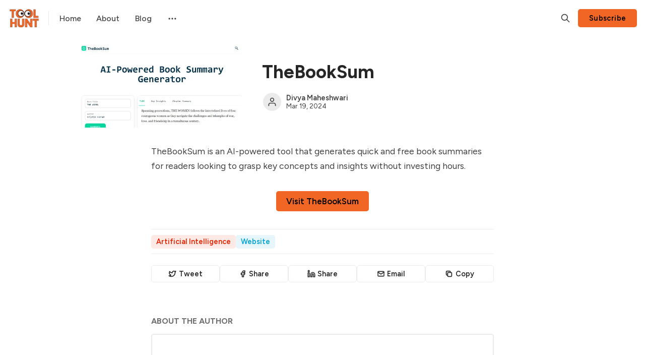

--- FILE ---
content_type: text/html; charset=utf-8
request_url: https://toolhunt.io/thebooksum/
body_size: 9531
content:
<!DOCTYPE html>
<html lang="en" data-color-scheme="system">
  <head>
    <meta charset="utf-8">
    <meta http-equiv="X-UA-Compatible" content="IE=edge">

    <title>TheBookSum</title>

    <meta name="HandheldFriendly" content="True">
    <meta name="viewport" content="width=device-width, initial-scale=1.0">
    
    <meta name="theme-color" content="#F26625">


    <link rel="preload" href="https://toolhunt.io/assets/dist/app.min.js?v=f08db18b62" as="script">
    <link rel="preload" href="https://toolhunt.io/assets/dist/app.min.css?v=f08db18b62" as="style">

        <link rel="preconnect" href="https://fonts.googleapis.com">
    <link rel="preconnect" href="https://fonts.gstatic.com" crossorigin>


    <link rel="preload stylesheet" href="https://fonts.googleapis.com/css2?family=Figtree:wght@400;500;600;700&display=swap" 
          as="style" onload="this.onload=null;this.rel='stylesheet'" crossorigin>
    <style>body { --font-body: 'Figtree', sans-serif; --font-headings: 'Figtree', sans-serif; }</style>







    <script async defer src="https://toolhunt.io/assets/dist/app.min.js?v=f08db18b62"></script>

    <link rel="stylesheet" type="text/css" href="https://toolhunt.io/assets/dist/app.min.css?v=f08db18b62">

    <style>
  :root {
    --global-max-width: 1320px; /* site max width */
    --global-content-width: 680px; /* post-content-width */
    --global-wide-width: 960px; /* site max width */
    --global-post-hero-content-max-width: 768px;
    --global-radius: 5px; /* default radius */
    --global-gallery-gap: 1em; /* Image gallery distance between images */
    --global-hyphens: none; /* none/auto */
    --global-header-height: 72px;
    --global-theme-notifications: visible; /* visible/hidden */
    --global-progress-bar: visible; /* visible/hidden */
    --global-content-preview-fading: 0%; /* 50%-100% for fading effect */
    --global-hero-img-filter: ;
    --global-scroll-behavior: auto;
  }
</style>

<script>
  let preferredTheme = localStorage.getItem('PREFERRED_COLOR_SCHEME') || `system`;
  document.documentElement.setAttribute('data-color-scheme', preferredTheme);
  
  // Global values needed
  const themeGlobal = {
    currentPage: parseInt(''),
    nextPage: parseInt(''),
    nextPageLink: '',
    maxPages: parseInt(''), 
    lastPage: `` === `` ? true : false,
    postsPerPage: parseInt('24'),
    totalPosts: parseInt(''), 
    scrollPos: 0,
    imageLightbox: `false` === `true` ? true : false,
    autoloadResources: false
  }

  // Calculate contrast & HSL value;
  function getBrandColorInfo(hexcolor) {
    // get contrast
    if (hexcolor.slice(0, 1) === '#') { hexcolor = hexcolor.slice(1); }
    if (hexcolor.length === 3) { hexcolor = hexcolor.split('').map(function (hex) { return hex + hex;}).join(''); }
    let r = parseInt(hexcolor.substr(0,2),16), g = parseInt(hexcolor.substr(2,2),16), b = parseInt(hexcolor.substr(4,2),16);
    let yiq = ((r * 299) + (g * 587) + (b * 114)) / 1000;
    const colorContrast = (yiq >= 128) ? '#000' : '#fff';

    //get HSL
    r /= 255, g /= 255, b /= 255;
    const max = Math.max(r, g, b), min = Math.min(r, g, b);
    let h, s, l = (max + min)  /  2;  
    if ( max == min ) { h = s = 0; } else {
      let d = max - min;
      s = l > 0.5 ? d / (2 - max - min) : d / (max + min);
      switch(max){
        case r: h = (g - b) / d + (g < b ? 6 : 0); break;
        case g: h = (b - r) / d + 2; break;
        case b: h = (r - g) / d + 4; break;
      }
      h /= 6;
    }
    const colorHSL = [Math.round(h * 360), Math.round(s * 100), Math.round(l * 100)];

    // return
    return { colorContrast, colorHSL }
  };

  const brandColor = getBrandColorInfo("#F26625");
  let style = document.createElement('style');
  style.innerHTML = `:root { 
    --color-brand-contrast: ${brandColor.colorContrast}; 
    --color-brand-h: ${brandColor.colorHSL[0]};
    --color-brand-s: ${brandColor.colorHSL[1]}%;
    --color-brand-l: ${brandColor.colorHSL[2]}%;
    --color-brand-hsl: ${brandColor.colorHSL[0]} ${brandColor.colorHSL[1]}% ${brandColor.colorHSL[2]}%;
  }`
  document.getElementsByTagName('head')[0].appendChild(style);
</script>

    
    
     

    <meta name="description" content="TheBookSum is an AI-powered tool that generates quick and free book summaries for readers looking to grasp key concepts and insights without investing hours.">
    <link rel="icon" href="https://toolhunt.io/content/images/size/w256h256/2023/04/TOOLHUNT-FAV1.png" type="image/png">
    <link rel="canonical" href="https://toolhunt.io/thebooksum/">
    <meta name="referrer" content="no-referrer-when-downgrade">
    
    <meta property="og:site_name" content="TOOLHUNT">
    <meta property="og:type" content="article">
    <meta property="og:title" content="TheBookSum">
    <meta property="og:description" content="TheBookSum is an AI-powered tool that generates quick and free book summaries for readers looking to grasp key concepts and insights without investing hours.">
    <meta property="og:url" content="https://toolhunt.io/thebooksum/">
    <meta property="og:image" content="https://toolhunt.io/content/images/size/w1200/2024/03/Screenshot-2024-03-19-224503.png">
    <meta property="article:published_time" content="2024-03-19T17:15:34.000Z">
    <meta property="article:modified_time" content="2024-03-19T17:15:34.000Z">
    <meta property="article:tag" content="Artificial Intelligence">
    <meta property="article:tag" content="Website">
    
    <meta name="twitter:card" content="summary_large_image">
    <meta name="twitter:title" content="TheBookSum">
    <meta name="twitter:description" content="TheBookSum is an AI-powered tool that generates quick and free book summaries for readers looking to grasp key concepts and insights without investing hours.">
    <meta name="twitter:url" content="https://toolhunt.io/thebooksum/">
    <meta name="twitter:image" content="https://toolhunt.io/content/images/size/w1200/2024/03/Screenshot-2024-03-19-224503.png">
    <meta name="twitter:label1" content="Written by">
    <meta name="twitter:data1" content="Divya Maheshwari">
    <meta name="twitter:label2" content="Filed under">
    <meta name="twitter:data2" content="Artificial Intelligence, Website">
    <meta property="og:image:width" content="1200">
    <meta property="og:image:height" content="620">
    
    <script type="application/ld+json">
{
    "@context": "https://schema.org",
    "@type": "Article",
    "publisher": {
        "@type": "Organization",
        "name": "TOOLHUNT",
        "url": "https://toolhunt.io/",
        "logo": {
            "@type": "ImageObject",
            "url": "https://toolhunt.io/content/images/2023/04/toolhunt-3.png"
        }
    },
    "author": {
        "@type": "Person",
        "name": "Divya Maheshwari",
        "url": "https://toolhunt.io/author/divya/",
        "sameAs": []
    },
    "headline": "TheBookSum",
    "url": "https://toolhunt.io/thebooksum/",
    "datePublished": "2024-03-19T17:15:34.000Z",
    "dateModified": "2024-03-19T17:15:34.000Z",
    "image": {
        "@type": "ImageObject",
        "url": "https://toolhunt.io/content/images/size/w1200/2024/03/Screenshot-2024-03-19-224503.png",
        "width": 1200,
        "height": 620
    },
    "keywords": "Artificial Intelligence, Website",
    "description": "TheBookSum is an AI-powered tool that generates quick and free book summaries for readers looking to grasp key concepts and insights without investing hours.\n\nVisit TheBookSum",
    "mainEntityOfPage": "https://toolhunt.io/thebooksum/"
}
    </script>

    <meta name="generator" content="Ghost 6.13">
    <link rel="alternate" type="application/rss+xml" title="TOOLHUNT" href="https://toolhunt.io/rss/">
    <script defer src="https://cdn.jsdelivr.net/ghost/portal@~2.56/umd/portal.min.js" data-i18n="true" data-ghost="https://toolhunt.io/" data-key="5ad55290dfc77c56dac7f8aee3" data-api="https://toolhunt.ghost.io/ghost/api/content/" data-locale="en" crossorigin="anonymous"></script><style id="gh-members-styles">.gh-post-upgrade-cta-content,
.gh-post-upgrade-cta {
    display: flex;
    flex-direction: column;
    align-items: center;
    font-family: -apple-system, BlinkMacSystemFont, 'Segoe UI', Roboto, Oxygen, Ubuntu, Cantarell, 'Open Sans', 'Helvetica Neue', sans-serif;
    text-align: center;
    width: 100%;
    color: #ffffff;
    font-size: 16px;
}

.gh-post-upgrade-cta-content {
    border-radius: 8px;
    padding: 40px 4vw;
}

.gh-post-upgrade-cta h2 {
    color: #ffffff;
    font-size: 28px;
    letter-spacing: -0.2px;
    margin: 0;
    padding: 0;
}

.gh-post-upgrade-cta p {
    margin: 20px 0 0;
    padding: 0;
}

.gh-post-upgrade-cta small {
    font-size: 16px;
    letter-spacing: -0.2px;
}

.gh-post-upgrade-cta a {
    color: #ffffff;
    cursor: pointer;
    font-weight: 500;
    box-shadow: none;
    text-decoration: underline;
}

.gh-post-upgrade-cta a:hover {
    color: #ffffff;
    opacity: 0.8;
    box-shadow: none;
    text-decoration: underline;
}

.gh-post-upgrade-cta a.gh-btn {
    display: block;
    background: #ffffff;
    text-decoration: none;
    margin: 28px 0 0;
    padding: 8px 18px;
    border-radius: 4px;
    font-size: 16px;
    font-weight: 600;
}

.gh-post-upgrade-cta a.gh-btn:hover {
    opacity: 0.92;
}</style>
    <script defer src="https://cdn.jsdelivr.net/ghost/sodo-search@~1.8/umd/sodo-search.min.js" data-key="5ad55290dfc77c56dac7f8aee3" data-styles="https://cdn.jsdelivr.net/ghost/sodo-search@~1.8/umd/main.css" data-sodo-search="https://toolhunt.ghost.io/" data-locale="en" crossorigin="anonymous"></script>
    
    <link href="https://toolhunt.io/webmentions/receive/" rel="webmention">
    <script defer src="/public/cards.min.js?v=f08db18b62"></script>
    <link rel="stylesheet" type="text/css" href="/public/cards.min.css?v=f08db18b62">
    <script defer src="/public/member-attribution.min.js?v=f08db18b62"></script>
    <script defer src="/public/ghost-stats.min.js?v=f08db18b62" data-stringify-payload="false" data-datasource="analytics_events" data-storage="localStorage" data-host="https://toolhunt.io/.ghost/analytics/api/v1/page_hit"  tb_site_uuid="f91982bb-b60b-49f2-9d3c-12daa8d15460" tb_post_uuid="35001fde-48d2-4b58-aceb-5fa7c17bb25d" tb_post_type="post" tb_member_uuid="undefined" tb_member_status="undefined"></script><style>:root {--ghost-accent-color: #F26625;}</style>
    <!-- Google tag (gtag.js) -->
<script async src="https://www.googletagmanager.com/gtag/js?id=G-DJ2E0WF8D9"></script>
<script>
  window.dataLayer = window.dataLayer || [];
  function gtag(){dataLayer.push(arguments);}
  gtag('js', new Date());

  gtag('config', 'G-DJ2E0WF8D9');
</script>

<meta name="google-site-verification" content="Fp437S4EVflPraaJzI2LL5uhvmAGkLCLypiOGw2UVVU" />
  </head>
  <body class="post-template tag-artificial-intelligence tag-website " data-hero-image="">
    <div class="progress-bar"></div>
    
      <header class="header js-header" data-header="normal">
  <div class="container wrapper flex is-rel header__inner">
<a class="header__brand" href="https://toolhunt.io">        <picture class="">
  <source 
    srcset="/content/images/size/w300/format/webp/2023/04/toolhunt-3.png 300w,"
    data-sizes="auto"
    type="image/webp"
  >
  <img class="header__logo"
    data-srcset="/content/images/size/w300/2023/04/toolhunt-3.png 300w,"
    srcset="/content/images/size/w30/2023/04/toolhunt-3.png"
    data-sizes="auto"
    data-src="/content/images/size/w100/2023/04/toolhunt-3.png"
    src="/content/images/size/w30/2023/04/toolhunt-3.png"
    alt="TOOLHUNT"
    loading="eager"
  >
</picture></a>
    <nav class="header__menu items-center">
      <ul class="nav">
    <li class="nav-home" 
      data-label="Home" data-length="4">
      <a href="https://toolhunt.io/">
        <span>Home</span>
      </a>
    </li>
    <li class="nav-about" 
      data-label="About" data-length="5">
      <a href="https://toolhunt.io/about/">
        <span>About</span>
      </a>
    </li>
    <li class="nav-blog" 
      data-label="Blog" data-length="4">
      <a href="https://toolhunt.io/blog/">
        <span>Blog</span>
      </a>
    </li>
</ul>

        <div class="header__menu--sub items-center">
          <button class="header__menu--more is-mainitem" aria-label="Menu"><i class="icon icon-dots">
  <svg xmlns="http://www.w3.org/2000/svg" class="icon icon-tabler icon-tabler-dots" width="24" height="24" viewBox="0 0 24 24" stroke-width="2" stroke="currentColor" fill="none" stroke-linecap="round" stroke-linejoin="round">
  <path stroke="none" d="M0 0h24v24H0z" fill="none"></path>
  <circle cx="5" cy="12" r="1"></circle>
  <circle cx="12" cy="12" r="1"></circle>
  <circle cx="19" cy="12" r="1"></circle>
</svg>
</i></button>
          <ul class="nav secondary submenu">
    <li class="nav-sign-up" 
      data-label="Sign up" data-length="7">
      <a href="#/portal/">
        <span>Sign up</span>
      </a>
    </li>
</ul>
        </div>
    </nav>

    <span class="header--spacer"></span>

    <button class="btn-toggle header-search__toggle" data-ghost-search title="Search" aria-label="Search">
      <i class="icon icon-search">
  <svg xmlns="http://www.w3.org/2000/svg" class="icon icon-tabler icon-tabler-search" width="24" height="24" viewBox="0 0 24 24" stroke-width="2" stroke="currentColor" fill="none" stroke-linecap="round" stroke-linejoin="round">
  <path stroke="none" d="M0 0h24v24H0z" fill="none"/>
  <circle cx="10" cy="10" r="7" />
  <line x1="21" y1="21" x2="15" y2="15" />
</svg>



</i>    </button>

        <a href="/signup/" class="btn signup-link btn--brand radius" data-portal="signup">Subscribe</a>
      

    <div class="member-menu js-member-menu">
      <a href="/signup/" data-portal="signup" class="signup-link">
        <i class="icon icon-arrow-up-right icon--sm">
  <svg xmlns="http://www.w3.org/2000/svg" class="icon icon-tabler icon-tabler-arrow-up-right" width="24" height="24" viewBox="0 0 24 24" stroke-width="2" stroke="currentColor" fill="none" stroke-linecap="round" stroke-linejoin="round">
  <path stroke="none" d="M0 0h24v24H0z" fill="none"/>
  <line x1="17" y1="7" x2="7" y2="17" />
  <polyline points="8 7 17 7 17 16" />
</svg>



</i>Sign up
      </a>

      <a href="/signin/" data-portal="signin" class="signin-link">
        <i class="icon icon-login icon--sm">
  <svg xmlns="http://www.w3.org/2000/svg" width="24" height="24" viewBox="0 0 24 24" fill="none" stroke="currentColor" stroke-width="2" stroke-linecap="round" stroke-linejoin="round" class="feather feather-log-in">
  <path d="M15 3h4a2 2 0 0 1 2 2v14a2 2 0 0 1-2 2h-4"></path>
  <polyline points="10 17 15 12 10 7"></polyline>
  <line x1="15" y1="12" x2="3" y2="12"></line>
</svg>
</i>Sign in
      </a>
</div>
    <button class="btn-toggle menu__toggle js-menu-open"
      type="button" title="Menu" aria-label="Menu">
        <span></span>
        <span></span>
    </button>
  </div>
</header>


      <div class="menu js-menu">
  <div class="menu__header flex content-end">
    <button class="btn-toggle menu__toggle is-active js-menu-close"
      type="button" title="Menu" aria-label="Menu">
        <span></span>
        <span></span>
    </button>
  </div>

  <nav class="menu__navigation">
    <ul class="nav">
    <li class="nav-home" 
      data-label="Home" data-length="4">
      <a href="https://toolhunt.io/">
        <span>Home</span>
      </a>
    </li>
    <li class="nav-about" 
      data-label="About" data-length="5">
      <a href="https://toolhunt.io/about/">
        <span>About</span>
      </a>
    </li>
    <li class="nav-blog" 
      data-label="Blog" data-length="4">
      <a href="https://toolhunt.io/blog/">
        <span>Blog</span>
      </a>
    </li>
</ul>

      <ul class="nav secondary submenu">
    <li class="nav-sign-up" 
      data-label="Sign up" data-length="7">
      <a href="#/portal/">
        <span>Sign up</span>
      </a>
    </li>
</ul>
  </nav>

  <div class="menu__actions flex w-100">
        <a href="/signin/" data-portal="signin" class="btn signin-link btn--bordered radius m-r">
          Log in
        </a>
        <a href="/signup/" data-portal="signup" class="btn signup-link btn--brand radius">
          Subscribe
        </a>
  </div>

  <template data-toggle-template>
    <button class="submenu-toggle" onclick="this.parentNode.classList.toggle('is-active')" title="Menu toggle" aria-label="Menu toggle">
      <i class="icon icon-chevron-down">
  <svg xmlns="http://www.w3.org/2000/svg" class="icon icon-tabler icon-tabler-chevron-down" width="24" height="24" viewBox="0 0 24 24" stroke-width="2" stroke="currentColor" fill="none" stroke-linecap="round" stroke-linejoin="round">
   <path stroke="none" d="M0 0h24v24H0z" fill="none"></path>
   <polyline points="6 9 12 15 18 9"></polyline>
</svg>
</i>    </button>
  </template>

</div>
    <main class="main">
      

  <div class="container wrapper">
  
      <div class="post-hero is-post" 
    data-feature-image="true" data-image-style="resource">
    
    <div class="post-hero__content flex flex-col">
      <h1 class="post-hero__title">TheBookSum</h1>
    

        <div class="post-info text-acc m-t"> 
  <ul class="post-info__avatars">
      <li class="author-avatar has-icon">
        <a href="/author/divya/" title="Divya Maheshwari" aria-label="Divya Maheshwari">
            <i class="icon icon-user">
  <svg xmlns="http://www.w3.org/2000/svg" width="24" height="24" viewBox="0 0 24 24" fill="none" stroke="currentColor" stroke-width="2" stroke-linecap="round" stroke-linejoin="round" class="feather feather-user">
  <path d="M20 21v-2a4 4 0 0 0-4-4H8a4 4 0 0 0-4 4v2"></path>
  <circle cx="12" cy="7" r="4"></circle>
</svg>
</i>        </a>
      </li>
  </ul>
  <div class="post-info__detail">
    <span class="post-info__author"><a href="/author/divya/">Divya Maheshwari</a></span>
    <div class="post-info__dr">
      <time datetime="2024-03-19">Mar 19, 2024</time> 
      
    </div>
  </div>
</div>    </div>

      <div class="post-hero__media">
        <figure class="post-hero__figure">
          <picture class="">
  <source 
    data-srcset="/content/images/size/w300/format/webp/2024/03/Screenshot-2024-03-19-224503.png 300w,/content/images/size/w600/format/webp/2024/03/Screenshot-2024-03-19-224503.png 600w,/content/images/size/w1000/format/webp/2024/03/Screenshot-2024-03-19-224503.png 1000w,/content/images/size/w2000/format/webp/2024/03/Screenshot-2024-03-19-224503.png 2000w"
    data-sizes="auto"
    type="image/webp"
  >
  <img class="lazyload post-hero__img"
    data-srcset="/content/images/size/w300/2024/03/Screenshot-2024-03-19-224503.png 300w,/content/images/size/w600/2024/03/Screenshot-2024-03-19-224503.png 600w,/content/images/size/w1000/2024/03/Screenshot-2024-03-19-224503.png 1000w,/content/images/size/w2000/2024/03/Screenshot-2024-03-19-224503.png 2000w"
    srcset="/content/images/size/w30/2024/03/Screenshot-2024-03-19-224503.png"
    data-sizes="auto"
    data-src="/content/images/size/w100/2024/03/Screenshot-2024-03-19-224503.png"
    src="/content/images/size/w30/2024/03/Screenshot-2024-03-19-224503.png"
    alt="TheBookSum"
    
  >
</picture>          
        </figure>
      </div>

  </div>


    <article class="post tag-artificial-intelligence tag-website content post-access-public">
      <p>TheBookSum is an AI-powered tool that generates quick and free book summaries for readers looking to grasp key concepts and insights without investing hours.</p><div class="kg-card kg-button-card kg-align-center"><a href="https://thebooksum.com/?ref=toolhunt.io" class="kg-btn kg-btn-accent">Visit TheBookSum</a></div>
    </article>

          <div class="post-tags content-width">
        <a href="/tag/artificial-intelligence/" style="--color-accent:#e32400;">Artificial Intelligence</a>
        <a href="/tag/website/" style="--color-accent:#00a3d7;">Website</a>
    </div>

        <div class="social-share content-width m-b-xl">
  <a class="social-share__item twitter js-share" target="_blank"
      href="https://twitter.com/share?text=TheBookSum&amp;url=https://toolhunt.io/thebooksum/"
      title="Share on Twitter" aria-label="Share on Twitter">
    <i class="icon icon-twitter icon--sm">
  <svg xmlns="http://www.w3.org/2000/svg" class="icon icon-tabler icon-tabler-brand-twitter" width="24" height="24" viewBox="0 0 24 24" stroke-width="2" stroke="currentColor" fill="none" stroke-linecap="round" stroke-linejoin="round">
  <path stroke="none" d="M0 0h24v24H0z" fill="none"/>
  <path d="M22 4.01c-1 .49 -1.98 .689 -3 .99c-1.121 -1.265 -2.783 -1.335 -4.38 -.737s-2.643 2.06 -2.62 3.737v1c-3.245 .083 -6.135 -1.395 -8 -4c0 0 -4.182 7.433 4 11c-1.872 1.247 -3.739 2.088 -6 2c3.308 1.803 6.913 2.423 10.034 1.517c3.58 -1.04 6.522 -3.723 7.651 -7.742a13.84 13.84 0 0 0 .497 -3.753c-.002 -.249 1.51 -2.772 1.818 -4.013z" />
</svg>



</i>    <span>Tweet</span>
  </a>
  <a class="social-share__item facebook js-share" target="_blank"
      href="https://www.facebook.com/sharer.php?u=https://toolhunt.io/thebooksum/"
      title="Share on Facebook" aria-label="Share on Facebook">
    <i class="icon icon-facebook icon--sm">
  <svg xmlns="http://www.w3.org/2000/svg" class="icon icon-tabler icon-tabler-brand-facebook" width="24" height="24" viewBox="0 0 24 24" stroke-width="2" stroke="currentColor" fill="none" stroke-linecap="round" stroke-linejoin="round">
  <path stroke="none" d="M0 0h24v24H0z" fill="none"/>
  <path d="M7 10v4h3v7h4v-7h3l1 -4h-4v-2a1 1 0 0 1 1 -1h3v-4h-3a5 5 0 0 0 -5 5v2h-3" />
</svg>



</i>    <span>Share</span>
  </a>
  <a class="social-share__item linkedin js-share" target="_blank"
      href="https://www.linkedin.com/shareArticle?mini=true&url=https://toolhunt.io/thebooksum/&title=TheBookSum&summary=TheBookSum"
      title="Share on Linkedin" aria-label="Share on Linkedin">
    <i class="icon icon-linkedin icon--sm">
  <svg xmlns="http://www.w3.org/2000/svg" width="24" height="24" viewBox="0 0 24 24" fill="none" stroke="currentColor" stroke-width="2" stroke-linecap="round" stroke-linejoin="round" class="feather feather-linkedin">
  <path d="M16 8a6 6 0 0 1 6 6v7h-4v-7a2 2 0 0 0-2-2 2 2 0 0 0-2 2v7h-4v-7a6 6 0 0 1 6-6z"></path>
  <rect x="2" y="9" width="4" height="12"></rect>
  <circle cx="4" cy="4" r="2"></circle>
</svg>
</i>    <span>Share</span>
  </a>
  <a class="social-share__item mail"
      href="mailto:?subject=TheBookSum&body=https://toolhunt.io/thebooksum/&nbsp;TheBookSum"
      title="Share by email" aria-label="Share by email">
    <i class="icon icon-mail icon--sm">
  <svg xmlns="http://www.w3.org/2000/svg" class="icon icon-tabler icon-tabler-mail" width="24" height="24" viewBox="0 0 24 24" stroke-width="1.5" stroke="currentColor" fill="none" stroke-linecap="round" stroke-linejoin="round">
  <path stroke="none" d="M0 0h24v24H0z" fill="none"/>
  <rect x="3" y="5" width="18" height="14" rx="2" />
  <polyline points="3 7 12 13 21 7" />
</svg>
</i>    <span>Email</span>
  </a>
  <button class="copy-link copy js-copy-link" data-url="https://toolhunt.io/thebooksum/"
      title="Copy to clipboard" data-label="Copied!" aria-label="Copy to clipboard">
    <i class="icon icon-copy icon--sm">
  <svg xmlns="http://www.w3.org/2000/svg" class="icon icon-tabler icon-tabler-copy" width="24" height="24" viewBox="0 0 24 24" stroke-width="1.5" stroke="currentColor" fill="none" stroke-linecap="round" stroke-linejoin="round">
  <path stroke="none" d="M0 0h24v24H0z" fill="none"/>
  <rect x="8" y="8" width="12" height="12" rx="2" />
  <path d="M16 8v-2a2 2 0 0 0 -2 -2h-8a2 2 0 0 0 -2 2v8a2 2 0 0 0 2 2h2" />
</svg>
</i>    <span>Copy</span>
  </button>
</div>


        <div class="content-width author-info">
          <span class="section-title text-10 m-b uppercase">About the author</span>

            <div class="author-card in-post m-b-xl author-divya">
  

  <div class="author-card__content flex-1">
    <h2 class="author-card__name"><a href="/author/divya/">Divya Maheshwari</a></h2>
    
    
    
    <div class="author-card__info flex flex-cc">

      <ul class="author-card__social ">
      </ul>
    </div>
  </div>
</div>        </div>
  </div>




<div class="container wrapper flex flex-wrap gap-lg m-b-lg">
  
          <div class="related-posts radius-double p-lg flex-1 self-align-start">
        <span class="section-title sm m-b uppercase">Read next</span>
        <div class="post-list m-b-sm">
            <a class="post-list-item" href="/business-ideator/">
              <h3 class="post-list-item__title">Business Ideator</h3>
              <i class="icon icon-chevron-right">
  <svg xmlns="http://www.w3.org/2000/svg" class="icon icon-tabler icon-tabler-chevron-right" width="24" height="24" viewBox="0 0 24 24" stroke-width="2" stroke="currentColor" fill="none" stroke-linecap="round" stroke-linejoin="round">
   <path stroke="none" d="M0 0h24v24H0z" fill="none"></path>
   <polyline points="9 6 15 12 9 18"></polyline>
</svg>
</i>            </a>
            <a class="post-list-item" href="/market-mover/">
              <h3 class="post-list-item__title">Market Mover</h3>
              <i class="icon icon-chevron-right">
  <svg xmlns="http://www.w3.org/2000/svg" class="icon icon-tabler icon-tabler-chevron-right" width="24" height="24" viewBox="0 0 24 24" stroke-width="2" stroke="currentColor" fill="none" stroke-linecap="round" stroke-linejoin="round">
   <path stroke="none" d="M0 0h24v24H0z" fill="none"></path>
   <polyline points="9 6 15 12 9 18"></polyline>
</svg>
</i>            </a>
            <a class="post-list-item" href="/app-inventor/">
              <h3 class="post-list-item__title">App Inventor</h3>
              <i class="icon icon-chevron-right">
  <svg xmlns="http://www.w3.org/2000/svg" class="icon icon-tabler icon-tabler-chevron-right" width="24" height="24" viewBox="0 0 24 24" stroke-width="2" stroke="currentColor" fill="none" stroke-linecap="round" stroke-linejoin="round">
   <path stroke="none" d="M0 0h24v24H0z" fill="none"></path>
   <polyline points="9 6 15 12 9 18"></polyline>
</svg>
</i>            </a>
            <a class="post-list-item" href="/business-brainstormer/">
              <h3 class="post-list-item__title">Business Brainstormer</h3>
              <i class="icon icon-chevron-right">
  <svg xmlns="http://www.w3.org/2000/svg" class="icon icon-tabler icon-tabler-chevron-right" width="24" height="24" viewBox="0 0 24 24" stroke-width="2" stroke="currentColor" fill="none" stroke-linecap="round" stroke-linejoin="round">
   <path stroke="none" d="M0 0h24v24H0z" fill="none"></path>
   <polyline points="9 6 15 12 9 18"></polyline>
</svg>
</i>            </a>
            <a class="post-list-item" href="/pitchnext-pitchtrainer/">
              <h3 class="post-list-item__title">pitchnext pitchtrainer</h3>
              <i class="icon icon-chevron-right">
  <svg xmlns="http://www.w3.org/2000/svg" class="icon icon-tabler icon-tabler-chevron-right" width="24" height="24" viewBox="0 0 24 24" stroke-width="2" stroke="currentColor" fill="none" stroke-linecap="round" stroke-linejoin="round">
   <path stroke="none" d="M0 0h24v24H0z" fill="none"></path>
   <polyline points="9 6 15 12 9 18"></polyline>
</svg>
</i>            </a>
        </div>
      </div>
</div>


    </main>

          <section class="container wrapper section cta m-b-0 is-post" >
      <div class="cta__inner radius-double is-rel w-100 p-t-lg p-b-lg has-img">
        <div class="cta__content flex flex-col is-rel z-index-1">
          <h2 class="cta__title">TOOLHUNT</h2>
          <p id="cta-input-label" class="cta__description opacity-075">Effortlessly find the right tools for the job.</p>
          
              <form class="subscribe-form" 
  data-members-form="signup" data-style="inline-joined">
  <input data-members-email class="" 
    type="email" autocomplete="email" placeholder="Your email address" 
    aria-labelledby="cta-input-label" required> 
  <button class="btn btn--brand btn--gradient uppercase" type="submit">
    <span>Subscribe</span>
  </button>
  <div class="msg-success">Great! Check your inbox and click the link.</div>
  <div class="msg-error">Sorry, something went wrong. Please try again.</div>
</form>        </div>
        
          <figure class="cta__media">
            <picture class="">
  <source 
    data-srcset="/content/images/size/w300/format/webp/2023/10/toolhunt-cover-2.jpg 300w,/content/images/size/w600/format/webp/2023/10/toolhunt-cover-2.jpg 600w,/content/images/size/w1000/format/webp/2023/10/toolhunt-cover-2.jpg 1000w,/content/images/size/w2000/format/webp/2023/10/toolhunt-cover-2.jpg 2000w"
    data-sizes="auto"
    type="image/webp"
  >
  <img class="lazyload cta__img"
    data-srcset="/content/images/size/w300/2023/10/toolhunt-cover-2.jpg 300w,/content/images/size/w600/2023/10/toolhunt-cover-2.jpg 600w,/content/images/size/w1000/2023/10/toolhunt-cover-2.jpg 1000w,/content/images/size/w2000/2023/10/toolhunt-cover-2.jpg 2000w"
    srcset="/content/images/size/w30/2023/10/toolhunt-cover-2.jpg"
    data-sizes="auto"
    data-src="/content/images/size/w100/2023/10/toolhunt-cover-2.jpg"
    src="/content/images/size/w30/2023/10/toolhunt-cover-2.jpg"
    alt="TOOLHUNT"
    
  >
</picture>          </figure>
      </div>
    </section>
      
      <footer class="footer">
  <div class="container wrapper">
    <div class="row m-b">
      <div class="col-xs-12 col-md-4">
        <div class="footer__brand flex items-center">
            <picture class="">
  <source 
    data-srcset="/content/images/size/w300/format/webp/2023/04/toolhunt-3.png 300w,"
    data-sizes="auto"
    type="image/webp"
  >
  <img class="footer__logo m-r lazyload"
    data-srcset="/content/images/size/w300/2023/04/toolhunt-3.png 300w,"
    srcset="/content/images/size/w30/2023/04/toolhunt-3.png"
    data-sizes="auto"
    data-src="/content/images/size/w100/2023/04/toolhunt-3.png"
    src="/content/images/size/w30/2023/04/toolhunt-3.png"
    alt="TOOLHUNT"
    
  >
</picture>        </div>

        <div class="footer__description" id="footer-input-label">
          Effortlessly find the right tools for the job.
        </div>

              <form class="subscribe-form radius-rounded m-b" 
  data-members-form="subscribe" data-style="inline-joined">
  <input data-members-email class="w-100 radius-rounded" 
    type="email" autocomplete="email" placeholder="Your email address" 
    aria-labelledby="footer-input-label" required> 
  <button class="btn btn--primary radius-rounded" type="submit">
    <span>Subscribe</span>
  </button>
  <div class="msg-success">Great! Check your inbox and click the link.</div>
  <div class="msg-error">Sorry, something went wrong. Please try again.</div>
</form>      </div>

      <div class="col-xs-12 col-md-4 m-b footer-nav">
        <span class="fw-700 m-b-sm display-block text-acc">Navigation</span>
        <div class="grid col-2">
          <ul class="nav">
    <li class="nav-home" 
      data-label="Home" data-length="4">
      <a href="https://toolhunt.io/">
        <span>Home</span>
      </a>
    </li>
    <li class="nav-about" 
      data-label="About" data-length="5">
      <a href="https://toolhunt.io/about/">
        <span>About</span>
      </a>
    </li>
    <li class="nav-blog" 
      data-label="Blog" data-length="4">
      <a href="https://toolhunt.io/blog/">
        <span>Blog</span>
      </a>
    </li>
</ul>

            <ul class="nav secondary submenu">
    <li class="nav-sign-up" 
      data-label="Sign up" data-length="7">
      <a href="#/portal/">
        <span>Sign up</span>
      </a>
    </li>
</ul>
        </div>
      </div>

      <div class="col-xs-12 col-sm-6 col-md-2 m-b">
              <span class="fw-700 m-b-sm display-block text-acc">Resources</span>
              <ul class="nav">
                  <li><a href="/tag/ai-assistant/">AI Assistant</a></li>
                  <li><a href="/tag/art-generator/">Art Generator</a></li>
                  <li><a href="/tag/automation/">Automation</a></li>
                  <li><a href="/tag/chat-gpt/">Chat GPT</a></li>
                  <li><a href="/tag/image-enhancer/">Image Enhancer</a></li>
                  <li><a href="/tag/no-code/">No Code</a></li>
                  <li><a href="/tag/writing/">Writing</a></li>
                  <li><a href="/tag/artificial-intelligence/">Artificial Intelligence</a></li>
              </ul>
      </div>

      <div class="col-xs-12 col-sm-6 col-md-2 m-b">
        <span class="fw-700 m-b-sm display-block text-acc">Social</span>
        <div class="social-links flex flex-col">
          

<a href="https://toolhunt.io/rss" class="rss" aria-label="RSS"><i class="icon icon-rss icon--sm">
  <svg xmlns="http://www.w3.org/2000/svg" class="icon icon-tabler icon-tabler-rss" width="24" height="24" viewBox="0 0 24 24" stroke-width="2" stroke="currentColor" fill="none" stroke-linecap="round" stroke-linejoin="round">
  <path stroke="none" d="M0 0h24v24H0z" fill="none"/>
  <circle cx="5" cy="19" r="1" />
  <path d="M4 4a16 16 0 0 1 16 16" />
  <path d="M4 11a9 9 0 0 1 9 9" />
</svg>



</i><span>RSS</span></a>









        </div>
      </div>
    </div>

    <div class="footer__bottom">
      <div class="footer__copy">
        <span>&copy;2026&nbsp;<a href="https://toolhunt.io">TOOLHUNT</a>.</span>
        <span>Published with&nbsp;<a href="https://ghost.org">Ghost</a>&nbsp;&&nbsp;<a href="https://brightthemes.com/themes/rinne/">Rinne</a>.</span>
      </div>

      <div class="color-scheme flex flex-cc radius-half">
  <div class="color-scheme-symbol">
    <span class="accent-bg"></span>
  </div>
  <select class="color-scheme-select radius-half js-color-scheme-select" aria-label="Change color scheme">
    <option value="system" selected>System</option>
    <option value="light">Light</option>
    <option value="dark">Dark</option>
  </select>
  <i class="icon icon-select">
  <svg xmlns="http://www.w3.org/2000/svg" class="icon icon-tabler icon-tabler-select" width="24" height="24" viewBox="0 0 24 24" stroke-width="2" stroke="currentColor" fill="none" stroke-linecap="round" stroke-linejoin="round">
  <path d="M17 8.517L12 3 7 8.517M7 15.48l5 5.517 5-5.517"></path>
</svg>



</i></div>    </div>

  </div>
</footer>

    <dialog class="notification">
  <i class="icon icon-success notification-icon">
  <svg xmlns="http://www.w3.org/2000/svg" class="icon icon-tabler icon-tabler-circle-check" width="24" height="24" viewBox="0 0 24 24" stroke-width="2" stroke="currentColor" fill="none" stroke-linecap="round" stroke-linejoin="round">
  <path stroke="none" d="M0 0h24v24H0z" fill="none"/>
  <circle cx="12" cy="12" r="9" />
  <path d="M9 12l2 2l4 -4" />
</svg>



</i>  <i class="icon icon-error notification-icon">
  <svg xmlns="http://www.w3.org/2000/svg" class="icon icon-tabler icon-tabler-alert-octagon" width="24" height="24" viewBox="0 0 24 24" stroke-width="2" stroke="currentColor" fill="none" stroke-linecap="round" stroke-linejoin="round">
  <path stroke="none" d="M0 0h24v24H0z" fill="none"/>
  <path d="M8.7 3h6.6c.3 0 .5 .1 .7 .3l4.7 4.7c.2 .2 .3 .4 .3 .7v6.6c0 .3 -.1 .5 -.3 .7l-4.7 4.7c-.2 .2 -.4 .3 -.7 .3h-6.6c-.3 0 -.5 -.1 -.7 -.3l-4.7 -4.7c-.2 -.2 -.3 -.4 -.3 -.7v-6.6c0 -.3 .1 -.5 .3 -.7l4.7 -4.7c.2 -.2 .4 -.3 .7 -.3z" />
  <line x1="12" y1="8" x2="12" y2="12" />
  <line x1="12" y1="16" x2="12.01" y2="16" />
</svg>



</i>  <i class="icon icon-warning notification-icon">
  <svg xmlns="http://www.w3.org/2000/svg" class="icon icon-tabler icon-tabler-alert-triangle" width="24" height="24" viewBox="0 0 24 24" stroke-width="2" stroke="currentColor" fill="none" stroke-linecap="round" stroke-linejoin="round">
  <path stroke="none" d="M0 0h24v24H0z" fill="none"/>
  <path d="M12 9v2m0 4v.01" />
  <path d="M5 19h14a2 2 0 0 0 1.84 -2.75l-7.1 -12.25a2 2 0 0 0 -3.5 0l-7.1 12.25a2 2 0 0 0 1.75 2.75" />
</svg>



</i>  <p class="notification-msg signup-success">Great! You’ve successfully signed up.</p> 
  <p class="notification-msg signin-success">Welcome back! You&#x27;ve successfully signed in.</p> 
  <p class="notification-msg subscribe-success">You&#x27;ve successfully subscribed to TOOLHUNT.</p> 
  <p class="notification-msg link-expired">Your link has expired.</p> 
  <p class="notification-msg checkout-success">Success! Check your email for magic link to sign-in.</p> 
  <p class="notification-msg billing-success">Success! Your billing info has been updated.</p> 
  <p class="notification-msg billing-cancel">Your billing was not updated.</p> 
  <button class="notification-close js-notification-close" aria-label="Close" onclick="closeNotification(event.currentTarget.parentNode);">
    <i class="icon icon-x">
  <svg xmlns="http://www.w3.org/2000/svg" class="icon icon-tabler icon-tabler-x" width="24" height="24" viewBox="0 0 24 24" stroke-width="1.5" stroke="currentColor" fill="none" stroke-linecap="round" stroke-linejoin="round">
  <path stroke="none" d="M0 0h24v24H0z" fill="none"/>
  <line x1="18" y1="6" x2="6" y2="18" />
  <line x1="6" y1="6" x2="18" y2="18" />
</svg>
</i>  </button>
</dialog>

      
    

    

      <script>
    // Copy button
    const copyBtn = document.querySelector('.js-copy-link');
    if (copyBtn) {
      copyBtn.onclick = function(event) {
        copyToClipboard(event.currentTarget, event.currentTarget.getAttribute('data-url'));
      }
    }
    
    /** 
    * Copy to clipboard
    * @src - source element
    * @str - string to copy
    */ 
    const copyToClipboard = function(src, str) {
      const el = document.createElement('textarea');
      el.value = str;
      el.setAttribute('readonly', '');
      el.style.position = 'absolute';
      el.style.left = '-9999px';
      document.body.appendChild(el);
      el.select();
      document.execCommand('copy');
      document.body.removeChild(el);

      src.classList.add('has-tooltip');
      src.setAttribute('data-label', 'Copied!');

      src.onmouseleave = function() { 
        src.classList.remove('has-tooltip');
        setTimeout(function(){
          src.setAttribute('data-label', '');
        }, 500); 
      }
    };
  </script>

<script>
  const navItems = document.querySelectorAll('.header .nav:not(.submenu) li, .menu .nav:not(.submenu) li')
  const allNavItems = document.querySelectorAll('.is-subitem')

  // Remove '-' signs
  allNavItems.forEach(item => {
    const itemName = item.querySelector('a span')
    itemName.innerText = itemName.innerText.slice(1)
  });

  // Add subitems in place
  let subMenu, hasItems
  navItems.forEach((item, index) => {
    if (item.classList.contains('is-subitem') && !navItems[index - 1].classList.contains('is-subitem')) navItems[index - 1].classList.add('is-mainitem'); 
    subMenu = item.classList.contains('is-subitem') ? subMenu : document.createElement('ul');
    if (item.classList.contains('is-subitem')) { 
      subMenu.appendChild(item)
      subMenu.classList.add('nav','submenu')
    } else { 
      item.appendChild(subMenu)
    }
  });
</script>

  <script>
    const submenus = document.querySelectorAll('.menu .is-mainitem')
    const toggle = document.querySelector('[data-toggle-template]');

    submenus.forEach(menu => { 
      const toggleBtn = toggle.content.cloneNode(true);
      menu.appendChild(toggleBtn);
    });
  </script>

  <script>
    // Give the parameter a variable name
    const qsParams = new URLSearchParams(window.location.search);
    const isAction = qsParams.has('action');
    const isStripe = qsParams.has('stripe');
    const success = qsParams.get('success');
    const action = qsParams.get('action');
    const stripe = qsParams.get('stripe');

    if (qsParams && isAction) {
      if (success === "true") {
        switch (action) {
          case 'subscribe':
            openNotification('subscribe-success');
            break;
          case 'signup': 
            openNotification('signup-success');
            break;
          case 'signin':
            openNotification('signin-success');
            break;
          default:
            break;
        }
      } else {
        openNotification('link-expired');
      }
    }

    if (qsParams && isStripe) {
      switch (stripe) {
        case 'success':
          openNotification('checkout-success');
          break;
        case 'billing-update-success':
          openNotification('billing-success');
          break;
        case 'billing-update-cancel':
          openNotification('billing-cancel');
          break;
        default:
          break;
      }
    }

    /**
    * Handle Notifications
    */
    function openNotification(type) {
      const notification = document.querySelector('dialog.notification');
      if (notification) { 
        notification.setAttribute('data-msg-type', type);
        notification.show();
        setTimeout(function(){ closeNotification(notification); }, 3000);
      }
    }
    
    /**
    * Clean URI
    */
    function clearURI() {
      window.history.replaceState({}, '', `${window.location.pathname}`);
    }

    function closeNotification(notification) {
      notification.close();
      clearURI();
      setTimeout(function(){ notification.removeAttribute('data-msg-type') }, 500);
    }
  </script>


    <script type="text/javascript">
    var links = document.querySelectorAll('a');
    links.forEach((link) => {
        var a = new RegExp('/' + window.location.host + '/');
        if(!a.test(link.href)) {
            link.addEventListener('click', (event) => {
                event.preventDefault();
                event.stopPropagation();
                window.open(link.href, '_blank');
            });
        }
    });
</script>
  </body>
</html>


--- FILE ---
content_type: application/javascript; charset=UTF-8
request_url: https://toolhunt.io/assets/dist/app.min.js?v=f08db18b62
body_size: 35019
content:
function _defineProperty(e,t,n){return(t=_toPropertyKey(t))in e?Object.defineProperty(e,t,{value:n,enumerable:!0,configurable:!0,writable:!0}):e[t]=n,e}function _slicedToArray(e,t){return _arrayWithHoles(e)||_iterableToArrayLimit(e,t)||_unsupportedIterableToArray(e,t)||_nonIterableRest()}function _nonIterableRest(){throw new TypeError("Invalid attempt to destructure non-iterable instance.\nIn order to be iterable, non-array objects must have a [Symbol.iterator]() method.")}function _unsupportedIterableToArray(e,t){var n;if(e)return"string"==typeof e?_arrayLikeToArray(e,t):"Map"===(n="Object"===(n=Object.prototype.toString.call(e).slice(8,-1))&&e.constructor?e.constructor.name:n)||"Set"===n?Array.from(e):"Arguments"===n||/^(?:Ui|I)nt(?:8|16|32)(?:Clamped)?Array$/.test(n)?_arrayLikeToArray(e,t):void 0}function _arrayLikeToArray(e,t){(null==t||t>e.length)&&(t=e.length);for(var n=0,o=new Array(t);n<t;n++)o[n]=e[n];return o}function _iterableToArrayLimit(e,t){var n=null==e?null:"undefined"!=typeof Symbol&&e[Symbol.iterator]||e["@@iterator"];if(null!=n){var o,r,i,s,a=[],c=!0,l=!1;try{if(i=(n=n.call(e)).next,0===t){if(Object(n)!==n)return;c=!1}else for(;!(c=(o=i.call(n)).done)&&(a.push(o.value),a.length!==t);c=!0);}catch(e){l=!0,r=e}finally{try{if(!c&&null!=n.return&&(s=n.return(),Object(s)!==s))return}finally{if(l)throw r}}return a}}function _arrayWithHoles(e){if(Array.isArray(e))return e}function _classCallCheck(e,t){if(!(e instanceof t))throw new TypeError("Cannot call a class as a function")}function _defineProperties(e,t){for(var n=0;n<t.length;n++){var o=t[n];o.enumerable=o.enumerable||!1,o.configurable=!0,"value"in o&&(o.writable=!0),Object.defineProperty(e,_toPropertyKey(o.key),o)}}function _createClass(e,t,n){return t&&_defineProperties(e.prototype,t),n&&_defineProperties(e,n),Object.defineProperty(e,"prototype",{writable:!1}),e}function _toPropertyKey(e){e=_toPrimitive(e,"string");return"symbol"===_typeof(e)?e:String(e)}function _toPrimitive(e,t){if("object"!==_typeof(e)||null===e)return e;var n=e[Symbol.toPrimitive];if(void 0===n)return("string"===t?String:Number)(e);n=n.call(e,t||"default");if("object"!==_typeof(n))return n;throw new TypeError("@@toPrimitive must return a primitive value.")}function _typeof(e){return(_typeof="function"==typeof Symbol&&"symbol"==typeof Symbol.iterator?function(e){return typeof e}:function(e){return e&&"function"==typeof Symbol&&e.constructor===Symbol&&e!==Symbol.prototype?"symbol":typeof e})(e)}function _typeof(e){return(_typeof="function"==typeof Symbol&&"symbol"==typeof Symbol.iterator?function(e){return typeof e}:function(e){return e&&"function"==typeof Symbol&&e.constructor===Symbol&&e!==Symbol.prototype?"symbol":typeof e})(e)}function _typeof(e){return(_typeof="function"==typeof Symbol&&"symbol"==typeof Symbol.iterator?function(e){return typeof e}:function(e){return e&&"function"==typeof Symbol&&e.constructor===Symbol&&e!==Symbol.prototype?"symbol":typeof e})(e)}function _typeof(e){return(_typeof="function"==typeof Symbol&&"symbol"==typeof Symbol.iterator?function(e){return typeof e}:function(e){return e&&"function"==typeof Symbol&&e.constructor===Symbol&&e!==Symbol.prototype?"symbol":typeof e})(e)}function _typeof(e){return(_typeof="function"==typeof Symbol&&"symbol"==typeof Symbol.iterator?function(e){return typeof e}:function(e){return e&&"function"==typeof Symbol&&e.constructor===Symbol&&e!==Symbol.prototype?"symbol":typeof e})(e)}function _typeof(e){return(_typeof="function"==typeof Symbol&&"symbol"==typeof Symbol.iterator?function(e){return typeof e}:function(e){return e&&"function"==typeof Symbol&&e.constructor===Symbol&&e!==Symbol.prototype?"symbol":typeof e})(e)}function _typeof(e){return(_typeof="function"==typeof Symbol&&"symbol"==typeof Symbol.iterator?function(e){return typeof e}:function(e){return e&&"function"==typeof Symbol&&e.constructor===Symbol&&e!==Symbol.prototype?"symbol":typeof e})(e)}var _ref,_ref2;function _regeneratorRuntime(){"use strict";_regeneratorRuntime=function(){return s};var c,s={},e=Object.prototype,l=e.hasOwnProperty,u=Object.defineProperty||function(e,t,n){e[t]=n.value},t="function"==typeof Symbol?Symbol:{},o=t.iterator||"@@iterator",n=t.asyncIterator||"@@asyncIterator",r=t.toStringTag||"@@toStringTag";function i(e,t,n){return Object.defineProperty(e,t,{value:n,enumerable:!0,configurable:!0,writable:!0}),e[t]}try{i({},"")}catch(c){i=function(e,t,n){return e[t]=n}}function a(e,t,n,o){var r,i,s,a,t=t&&t.prototype instanceof y?t:y,t=Object.create(t.prototype),o=new L(o||[]);return u(t,"_invoke",{value:(r=e,i=n,s=o,a=f,function(e,t){if(a===p)throw new Error("Generator is already running");if(a===m){if("throw"===e)throw t;return{value:c,done:!0}}for(s.method=e,s.arg=t;;){var n=s.delegate;if(n){n=function e(t,n){var o=n.method,r=t.iterator[o];if(r===c)return n.delegate=null,"throw"===o&&t.iterator.return&&(n.method="return",n.arg=c,e(t,n),"throw"===n.method)||"return"!==o&&(n.method="throw",n.arg=new TypeError("The iterator does not provide a '"+o+"' method")),g;o=d(r,t.iterator,n.arg);if("throw"===o.type)return n.method="throw",n.arg=o.arg,n.delegate=null,g;r=o.arg;return r?r.done?(n[t.resultName]=r.value,n.next=t.nextLoc,"return"!==n.method&&(n.method="next",n.arg=c),n.delegate=null,g):r:(n.method="throw",n.arg=new TypeError("iterator result is not an object"),n.delegate=null,g)}(n,s);if(n){if(n===g)continue;return n}}if("next"===s.method)s.sent=s._sent=s.arg;else if("throw"===s.method){if(a===f)throw a=m,s.arg;s.dispatchException(s.arg)}else"return"===s.method&&s.abrupt("return",s.arg);a=p;n=d(r,i,s);if("normal"===n.type){if(a=s.done?m:h,n.arg===g)continue;return{value:n.arg,done:s.done}}"throw"===n.type&&(a=m,s.method="throw",s.arg=n.arg)}})}),t}function d(e,t,n){try{return{type:"normal",arg:e.call(t,n)}}catch(e){return{type:"throw",arg:e}}}s.wrap=a;var f="suspendedStart",h="suspendedYield",p="executing",m="completed",g={};function y(){}function v(){}function b(){}var t={},w=(i(t,o,function(){return this}),Object.getPrototypeOf),w=w&&w(w(T([]))),x=(w&&w!==e&&l.call(w,o)&&(t=w),b.prototype=y.prototype=Object.create(t));function S(e){["next","throw","return"].forEach(function(t){i(e,t,function(e){return this._invoke(t,e)})})}function E(s,a){var t;u(this,"_invoke",{value:function(n,o){function e(){return new a(function(e,t){!function t(e,n,o,r){var i,e=d(s[e],s,n);if("throw"!==e.type)return(n=(i=e.arg).value)&&"object"==_typeof(n)&&l.call(n,"__await")?a.resolve(n.__await).then(function(e){t("next",e,o,r)},function(e){t("throw",e,o,r)}):a.resolve(n).then(function(e){i.value=e,o(i)},function(e){return t("throw",e,o,r)});r(e.arg)}(n,o,e,t)})}return t=t?t.then(e,e):e()}})}function C(e){var t={tryLoc:e[0]};1 in e&&(t.catchLoc=e[1]),2 in e&&(t.finallyLoc=e[2],t.afterLoc=e[3]),this.tryEntries.push(t)}function A(e){var t=e.completion||{};t.type="normal",delete t.arg,e.completion=t}function L(e){this.tryEntries=[{tryLoc:"root"}],e.forEach(C,this),this.reset(!0)}function T(t){if(t||""===t){var n,e=t[o];if(e)return e.call(t);if("function"==typeof t.next)return t;if(!isNaN(t.length))return n=-1,(e=function e(){for(;++n<t.length;)if(l.call(t,n))return e.value=t[n],e.done=!1,e;return e.value=c,e.done=!0,e}).next=e}throw new TypeError(_typeof(t)+" is not iterable")}return u(x,"constructor",{value:v.prototype=b,configurable:!0}),u(b,"constructor",{value:v,configurable:!0}),v.displayName=i(b,r,"GeneratorFunction"),s.isGeneratorFunction=function(e){e="function"==typeof e&&e.constructor;return!!e&&(e===v||"GeneratorFunction"===(e.displayName||e.name))},s.mark=function(e){return Object.setPrototypeOf?Object.setPrototypeOf(e,b):(e.__proto__=b,i(e,r,"GeneratorFunction")),e.prototype=Object.create(x),e},s.awrap=function(e){return{__await:e}},S(E.prototype),i(E.prototype,n,function(){return this}),s.AsyncIterator=E,s.async=function(e,t,n,o,r){void 0===r&&(r=Promise);var i=new E(a(e,t,n,o),r);return s.isGeneratorFunction(t)?i:i.next().then(function(e){return e.done?e.value:i.next()})},S(x),i(x,r,"Generator"),i(x,o,function(){return this}),i(x,"toString",function(){return"[object Generator]"}),s.keys=function(e){var t,n=Object(e),o=[];for(t in n)o.push(t);return o.reverse(),function e(){for(;o.length;){var t=o.pop();if(t in n)return e.value=t,e.done=!1,e}return e.done=!0,e}},s.values=T,L.prototype={constructor:L,reset:function(e){if(this.prev=0,this.next=0,this.sent=this._sent=c,this.done=!1,this.delegate=null,this.method="next",this.arg=c,this.tryEntries.forEach(A),!e)for(var t in this)"t"===t.charAt(0)&&l.call(this,t)&&!isNaN(+t.slice(1))&&(this[t]=c)},stop:function(){this.done=!0;var e=this.tryEntries[0].completion;if("throw"===e.type)throw e.arg;return this.rval},dispatchException:function(n){if(this.done)throw n;var o=this;function e(e,t){return i.type="throw",i.arg=n,o.next=e,t&&(o.method="next",o.arg=c),!!t}for(var t=this.tryEntries.length-1;0<=t;--t){var r=this.tryEntries[t],i=r.completion;if("root"===r.tryLoc)return e("end");if(r.tryLoc<=this.prev){var s=l.call(r,"catchLoc"),a=l.call(r,"finallyLoc");if(s&&a){if(this.prev<r.catchLoc)return e(r.catchLoc,!0);if(this.prev<r.finallyLoc)return e(r.finallyLoc)}else if(s){if(this.prev<r.catchLoc)return e(r.catchLoc,!0)}else{if(!a)throw new Error("try statement without catch or finally");if(this.prev<r.finallyLoc)return e(r.finallyLoc)}}}},abrupt:function(e,t){for(var n=this.tryEntries.length-1;0<=n;--n){var o=this.tryEntries[n];if(o.tryLoc<=this.prev&&l.call(o,"finallyLoc")&&this.prev<o.finallyLoc){var r=o;break}}var i=(r=r&&("break"===e||"continue"===e)&&r.tryLoc<=t&&t<=r.finallyLoc?null:r)?r.completion:{};return i.type=e,i.arg=t,r?(this.method="next",this.next=r.finallyLoc,g):this.complete(i)},complete:function(e,t){if("throw"===e.type)throw e.arg;return"break"===e.type||"continue"===e.type?this.next=e.arg:"return"===e.type?(this.rval=this.arg=e.arg,this.method="return",this.next="end"):"normal"===e.type&&t&&(this.next=t),g},finish:function(e){for(var t=this.tryEntries.length-1;0<=t;--t){var n=this.tryEntries[t];if(n.finallyLoc===e)return this.complete(n.completion,n.afterLoc),A(n),g}},catch:function(e){for(var t=this.tryEntries.length-1;0<=t;--t){var n,o,r=this.tryEntries[t];if(r.tryLoc===e)return"throw"===(n=r.completion).type&&(o=n.arg,A(r)),o}throw new Error("illegal catch attempt")},delegateYield:function(e,t,n){return this.delegate={iterator:T(e),resultName:t,nextLoc:n},"next"===this.method&&(this.arg=c),g}},s}function asyncGeneratorStep(e,t,n,o,r,i,s){try{var a=e[i](s),c=a.value}catch(e){return void n(e)}a.done?t(c):Promise.resolve(c).then(o,r)}function _asyncToGenerator(a){return function(){var e=this,s=arguments;return new Promise(function(t,n){var o=a.apply(e,s);function r(e){asyncGeneratorStep(o,t,n,r,i,"next",e)}function i(e){asyncGeneratorStep(o,t,n,r,i,"throw",e)}r(void 0)})}}!function(e,t){"object"==("undefined"==typeof exports?"undefined":_typeof(exports))&&"undefined"!=typeof module?module.exports=t():"function"==typeof define&&define.amd?define(t):(e="undefined"!=typeof globalThis?globalThis:e||self).GhostContentAPI=t()}(this,function(){"use strict";function z(e,t){return function(){return e.apply(t,arguments)}}function n(e){return e=I.call(e),o[e]||(o[e]=e.slice(8,-1).toLowerCase())}function e(t){return t=t.toLowerCase(),function(e){return n(e)===t}}function t(t){return function(e){return _typeof(e)===t}}function i(e){return null!==e&&"object"==_typeof(e)}function s(e){var t;return"object"===n(e)&&!(null!==(t=c(e))&&t!==Object.prototype&&null!==Object.getPrototypeOf(t)||Symbol.toStringTag in e||Symbol.iterator in e)}var o,I=Object.prototype.toString,c=Object.getPrototypeOf,l=(o=Object.create(null),Array.isArray),a=t("undefined"),q=e("ArrayBuffer"),r=t("string"),u=t("function"),H=t("number"),d=e("Date"),B=e("File"),D=e("Blob"),M=e("FileList"),U=e("URLSearchParams");function f(e,t){var n,o=(2<arguments.length&&void 0!==arguments[2]?arguments[2]:{}).allOwnKeys,o=void 0!==o&&o;if(null!=e)if("object"!=_typeof(e)&&(e=[e]),l(e))for(a=0,n=e.length;a<n;a++)t.call(null,e[a],a,e);else for(var r,i=o?Object.getOwnPropertyNames(e):Object.keys(e),s=i.length,a=0;a<s;a++)r=i[a],t.call(null,e[r],r,e)}function W(e,t){t=t.toLowerCase();for(var n,o=Object.keys(e),r=o.length;0<r--;)if(t===(n=o[r]).toLowerCase())return n;return null}function G(e){return!a(e)&&e!==K}function V(e,t){return J.call(e,t)}function X(n,o){var e=Object.getOwnPropertyDescriptors(n),r={};f(e,function(e,t){!1!==o(e,t,n)&&(r[t]=e)}),Object.defineProperties(n,r)}var h,J,K="undefined"!=typeof globalThis?globalThis:"undefined"!=typeof self?self:"undefined"!=typeof window?window:global,Y=(h="undefined"!=typeof Uint8Array&&c(Uint8Array),e("HTMLFormElement")),p=(J=Object.prototype.hasOwnProperty,e("RegExp")),m="abcdefghijklmnopqrstuvwxyz",g="0123456789",$={DIGIT:g,ALPHA:m,ALPHA_DIGIT:m+m.toUpperCase()+g},m=e("AsyncFunction"),y={isArray:l,isArrayBuffer:q,isBuffer:function(e){return null!==e&&!a(e)&&null!==e.constructor&&!a(e.constructor)&&u(e.constructor.isBuffer)&&e.constructor.isBuffer(e)},isFormData:function(e){var t;return e&&("function"==typeof FormData&&e instanceof FormData||u(e.append)&&("formdata"===(t=n(e))||"object"===t&&u(e.toString)&&"[object FormData]"===e.toString()))},isArrayBufferView:function(e){return"undefined"!=typeof ArrayBuffer&&ArrayBuffer.isView?ArrayBuffer.isView(e):e&&e.buffer&&q(e.buffer)},isString:r,isNumber:H,isBoolean:function(e){return!0===e||!1===e},isObject:i,isPlainObject:s,isUndefined:a,isDate:d,isFile:B,isBlob:D,isRegExp:p,isFunction:u,isStream:function(e){return i(e)&&u(e.pipe)},isURLSearchParams:U,isTypedArray:function(e){return h&&e instanceof h},isFileList:M,forEach:f,merge:function n(){for(var o=(G(this)&&this||{}).caseless,r={},e=function(e,t){t=o&&W(r,t)||t;s(r[t])&&s(e)?r[t]=n(r[t],e):s(e)?r[t]=n({},e):l(e)?r[t]=e.slice():r[t]=e},t=0,i=arguments.length;t<i;t++)arguments[t]&&f(arguments[t],e);return r},extend:function(n,e,o){return f(e,function(e,t){o&&u(e)?n[t]=z(e,o):n[t]=e},{allOwnKeys:(3<arguments.length&&void 0!==arguments[3]?arguments[3]:{}).allOwnKeys}),n},trim:function(e){return e.trim?e.trim():e.replace(/^[\s\uFEFF\xA0]+|[\s\uFEFF\xA0]+$/g,"")},stripBOM:function(e){return e=65279===e.charCodeAt(0)?e.slice(1):e},inherits:function(e,t,n,o){e.prototype=Object.create(t.prototype,o),e.prototype.constructor=e,Object.defineProperty(e,"super",{value:t.prototype}),n&&Object.assign(e.prototype,n)},toFlatObject:function(e,t,n,o){var r,i,s,a={};if(t=t||{},null!=e)do{for(i=(r=Object.getOwnPropertyNames(e)).length;0<i--;)s=r[i],o&&!o(s,e,t)||a[s]||(t[s]=e[s],a[s]=!0)}while((e=!1!==n&&c(e))&&(!n||n(e,t))&&e!==Object.prototype);return t},kindOf:n,kindOfTest:e,endsWith:function(e,t,n){e=String(e),(void 0===n||n>e.length)&&(n=e.length),n-=t.length;e=e.indexOf(t,n);return-1!==e&&e===n},toArray:function(e){if(!e)return null;if(l(e))return e;var t=e.length;if(!H(t))return null;for(var n=new Array(t);0<t--;)n[t]=e[t];return n},forEachEntry:function(e,t){for(var n=(e&&e[Symbol.iterator]).call(e);(o=n.next())&&!o.done;){var o=o.value;t.call(e,o[0],o[1])}},matchAll:function(e,t){for(var n,o=[];null!==(n=e.exec(t));)o.push(n);return o},isHTMLForm:Y,hasOwnProperty:V,hasOwnProp:V,reduceDescriptors:X,freezeMethods:function(o){X(o,function(e,t){if(u(o)&&-1!==["arguments","caller","callee"].indexOf(t))return!1;var n=o[t];u(n)&&(e.enumerable=!1,"writable"in e?e.writable=!1:e.set||(e.set=function(){throw Error("Can not rewrite read-only method '"+t+"'")}))})},toObjectSet:function(e,t){function n(e){e.forEach(function(e){o[e]=!0})}var o={};return l(e)?n(e):n(String(e).split(t)),o},toCamelCase:function(e){return e.toLowerCase().replace(/[-_\s]([a-z\d])(\w*)/g,function(e,t,n){return t.toUpperCase()+n})},noop:function(){},toFiniteNumber:function(e,t){return e=+e,Number.isFinite(e)?e:t},findKey:W,global:K,isContextDefined:G,ALPHABET:$,generateString:function(){for(var e=0<arguments.length&&void 0!==arguments[0]?arguments[0]:16,t=1<arguments.length&&void 0!==arguments[1]?arguments[1]:$.ALPHA_DIGIT,n="",o=t.length;e--;)n+=t[Math.random()*o|0];return n},isSpecCompliantForm:function(e){return!!(e&&u(e.append)&&"FormData"===e[Symbol.toStringTag]&&e[Symbol.iterator])},toJSONObject:function(e){var t=new Array(10);return function n(e,o){if(i(e)){if(0<=t.indexOf(e))return;var r;if(!("toJSON"in e))return t[o]=e,r=l(e)?[]:{},f(e,function(e,t){e=n(e,o+1);a(e)||(r[t]=e)}),t[o]=void 0,r}return e}(e,0)},isAsyncFn:m,isThenable:function(e){return e&&(i(e)||u(e))&&u(e.then)&&u(e.catch)}};function v(e,t,n,o,r){Error.call(this),Error.captureStackTrace?Error.captureStackTrace(this,this.constructor):this.stack=(new Error).stack,this.message=e,this.name="AxiosError",t&&(this.code=t),n&&(this.config=n),o&&(this.request=o),r&&(this.response=r)}y.inherits(v,Error,{toJSON:function(){return{message:this.message,name:this.name,description:this.description,number:this.number,fileName:this.fileName,lineNumber:this.lineNumber,columnNumber:this.columnNumber,stack:this.stack,config:y.toJSONObject(this.config),code:this.code,status:this.response&&this.response.status?this.response.status:null}}});var Q=v.prototype,Z={};function b(e){return y.isPlainObject(e)||y.isArray(e)}function ee(e){return y.endsWith(e,"[]")?e.slice(0,-2):e}function te(e,t,n){return e?e.concat(t).map(function(e,t){return e=ee(e),!n&&t?"["+e+"]":e}).join(n?".":""):t}["ERR_BAD_OPTION_VALUE","ERR_BAD_OPTION","ECONNABORTED","ETIMEDOUT","ERR_NETWORK","ERR_FR_TOO_MANY_REDIRECTS","ERR_DEPRECATED","ERR_BAD_RESPONSE","ERR_BAD_REQUEST","ERR_CANCELED","ERR_NOT_SUPPORT","ERR_INVALID_URL"].forEach(function(e){Z[e]={value:e}}),Object.defineProperties(v,Z),Object.defineProperty(Q,"isAxiosError",{value:!0}),v.from=function(e,t,n,o,r,i){var s=Object.create(Q);return y.toFlatObject(e,s,function(e){return e!==Error.prototype},function(e){return"isAxiosError"!==e}),v.call(s,e.message,t,n,o,r),s.cause=e,s.name=e.name,i&&Object.assign(s,i),s};var ne=y.toFlatObject(y,{},null,function(e){return/^is[A-Z]/.test(e)});function w(e,i,t){if(!y.isObject(e))throw new TypeError("target must be an object");i=i||new FormData;var s=(t=y.toFlatObject(t,{metaTokens:!0,dots:!1,indexes:!1},!1,function(e,t){return!y.isUndefined(t[e])})).metaTokens,r=t.visitor||o,a=t.dots,c=t.indexes,n=(t.Blob||"undefined"!=typeof Blob&&Blob)&&y.isSpecCompliantForm(i);if(!y.isFunction(r))throw new TypeError("visitor must be a function");function l(e){if(null===e)return"";if(y.isDate(e))return e.toISOString();if(!n&&y.isBlob(e))throw new v("Blob is not supported. Use a Buffer instead.");return y.isArrayBuffer(e)||y.isTypedArray(e)?n&&"function"==typeof Blob?new Blob([e]):Buffer.from(e):e}function o(e,n,t){var o,r=e;if(e&&!t&&"object"==_typeof(e))if(y.endsWith(n,"{}"))n=s?n:n.slice(0,-2),e=JSON.stringify(e);else if(y.isArray(e)&&(o=e,y.isArray(o))&&!o.some(b)||(y.isFileList(e)||y.endsWith(n,"[]"))&&(r=y.toArray(e)))return n=ee(n),r.forEach(function(e,t){y.isUndefined(e)||null===e||i.append(!0===c?te([n],t,a):null===c?n:n+"[]",l(e))}),!1;return!!b(e)||(i.append(te(t,n,a),l(e)),!1)}var u=[],d=Object.assign(ne,{defaultVisitor:o,convertValue:l,isVisitable:b});if(y.isObject(e))return function n(e,o){if(!y.isUndefined(e)){if(-1!==u.indexOf(e))throw Error("Circular reference detected in "+o.join("."));u.push(e),y.forEach(e,function(e,t){!0===(!(y.isUndefined(e)||null===e)&&r.call(i,e,y.isString(t)?t.trim():t,o,d))&&n(e,o?o.concat(t):[t])}),u.pop()}}(e),i;throw new TypeError("data must be an object")}function oe(e){var t={"!":"%21","'":"%27","(":"%28",")":"%29","~":"%7E","%20":"+","%00":"\0"};return encodeURIComponent(e).replace(/[!'()~]|%20|%00/g,function(e){return t[e]})}function x(e,t){this._pairs=[],e&&w(e,this,t)}g=x.prototype;function re(e){return encodeURIComponent(e).replace(/%3A/gi,":").replace(/%24/g,"$").replace(/%2C/gi,",").replace(/%20/g,"+").replace(/%5B/gi,"[").replace(/%5D/gi,"]")}function ie(e,t,n){var o,r;return t&&(o=n&&n.encode||re,r=(r=n&&n.serialize)?r(t,n):y.isURLSearchParams(t)?t.toString():new x(t,n).toString(o))&&(-1!==(t=e.indexOf("#"))&&(e=e.slice(0,t)),e+=(-1===e.indexOf("?")?"?":"&")+r),e}g.append=function(e,t){this._pairs.push([e,t])},g.toString=function(t){var n=t?function(e){return t.call(this,e,oe)}:oe;return this._pairs.map(function(e){return n(e[0])+"="+n(e[1])},"").join("&")};var se=function(){function e(){_classCallCheck(this,e),this.handlers=[]}return _createClass(e,[{key:"use",value:function(e,t,n){return this.handlers.push({fulfilled:e,rejected:t,synchronous:!!n&&n.synchronous,runWhen:n?n.runWhen:null}),this.handlers.length-1}},{key:"eject",value:function(e){this.handlers[e]&&(this.handlers[e]=null)}},{key:"clear",value:function(){this.handlers&&(this.handlers=[])}},{key:"forEach",value:function(t){y.forEach(this.handlers,function(e){null!==e&&t(e)})}}]),e}(),ae={silentJSONParsing:!0,forcedJSONParsing:!0,clarifyTimeoutError:!1},S={isBrowser:!0,classes:{URLSearchParams:"undefined"!=typeof URLSearchParams?URLSearchParams:x,FormData:"undefined"!=typeof FormData?FormData:null,Blob:"undefined"!=typeof Blob?Blob:null},isStandardBrowserEnv:("undefined"==typeof navigator||"ReactNative"!==(r=navigator.product)&&"NativeScript"!==r&&"NS"!==r)&&"undefined"!=typeof window&&"undefined"!=typeof document,isStandardBrowserWebWorkerEnv:"undefined"!=typeof WorkerGlobalScope&&self instanceof WorkerGlobalScope&&"function"==typeof self.importScripts,protocols:["http","https","file","blob","url","data"]};function ce(e){var n;return y.isFormData(e)&&y.isFunction(e.entries)?(n={},y.forEachEntry(e,function(e,t){!function e(t,n,o,r){var i=t[r++],s=Number.isFinite(+i),a=r>=t.length;return i=!i&&y.isArray(o)?o.length:i,a?y.hasOwnProp(o,i)?o[i]=[o[i],n]:o[i]=n:(o[i]&&y.isObject(o[i])||(o[i]=[]),e(t,n,o[i],r)&&y.isArray(o[i])&&(o[i]=function(e){for(var t,n={},o=Object.keys(e),r=o.length,i=0;i<r;i++)n[t=o[i]]=e[t];return n}(o[i]))),!s}(y.matchAll(/\w+|\[(\w*)]/g,e).map(function(e){return"[]"===e[0]?"":e[1]||e[0]}),t,n,0)}),n):null}var le={"Content-Type":void 0},E={transitional:ae,adapter:["xhr","http"],transformRequest:[function(e,t){var n,o,r=t.getContentType()||"",i=-1<r.indexOf("application/json"),s=y.isObject(e);if(s&&y.isHTMLForm(e)&&(e=new FormData(e)),y.isFormData(e))return i?JSON.stringify(ce(e)):e;if(!(y.isArrayBuffer(e)||y.isBuffer(e)||y.isStream(e)||y.isFile(e)||y.isBlob(e))){if(y.isArrayBufferView(e))return e.buffer;if(y.isURLSearchParams(e))return t.setContentType("application/x-www-form-urlencoded;charset=utf-8",!1),e.toString();if(s){if(-1<r.indexOf("application/x-www-form-urlencoded"))return n=e,o=this.formSerializer,w(n,new S.classes.URLSearchParams,Object.assign({visitor:function(e,t,n,o){return S.isNode&&y.isBuffer(e)?(this.append(t,e.toString("base64")),!1):o.defaultVisitor.apply(this,arguments)}},o)).toString();if((n=y.isFileList(e))||-1<r.indexOf("multipart/form-data"))return w(n?{"files[]":e}:e,(o=this.env&&this.env.FormData)&&new o,this.formSerializer)}if(s||i){t.setContentType("application/json",!1);var a=e;if(y.isString(a))try{return(0,JSON.parse)(a),y.trim(a)}catch(a){if("SyntaxError"!==a.name)throw a}return(0,JSON.stringify)(a)}}return e}],transformResponse:[function(e){var t=this.transitional||E.transitional,n=t&&t.forcedJSONParsing,o="json"===this.responseType;if(e&&y.isString(e)&&(n&&!this.responseType||o)){n=!(t&&t.silentJSONParsing)&&o;try{return JSON.parse(e)}catch(e){if(n){if("SyntaxError"===e.name)throw v.from(e,v.ERR_BAD_RESPONSE,this,null,this.response);throw e}}}return e}],timeout:0,xsrfCookieName:"XSRF-TOKEN",xsrfHeaderName:"X-XSRF-TOKEN",maxContentLength:-1,maxBodyLength:-1,env:{FormData:S.classes.FormData,Blob:S.classes.Blob},validateStatus:function(e){return 200<=e&&e<300},headers:{common:{Accept:"application/json, text/plain, */*"}}},C=(y.forEach(["delete","get","head"],function(e){E.headers[e]={}}),y.forEach(["post","put","patch"],function(e){E.headers[e]=y.merge(le)}),E),ue=y.toObjectSet(["age","authorization","content-length","content-type","etag","expires","from","host","if-modified-since","if-unmodified-since","last-modified","location","max-forwards","proxy-authorization","referer","retry-after","user-agent"]),de=Symbol("internals");function A(e){return e&&String(e).trim().toLowerCase()}function L(e){return!1===e||null==e?e:y.isArray(e)?e.map(L):String(e)}function T(e,t,n,o,r){return y.isFunction(o)?o.call(this,t,n):y.isString(t=r?n:t)&&(y.isString(o)?-1!==t.indexOf(o):y.isRegExp(o)&&o.test(t))}var d=function(){function t(e){_classCallCheck(this,t),e&&this.set(e)}return _createClass(t,[{key:"set",value:function(e,t,n){var r=this;function o(e,t,n){var o=A(t);if(!o)throw new Error("header name must be a non-empty string");o=y.findKey(r,o);o&&void 0!==r[o]&&!0!==n&&(void 0!==n||!1===r[o])||(r[o||t]=L(e))}function i(e,n){y.forEach(e,function(e,t){return o(e,t,n)})}var s,a,c;return y.isPlainObject(e)||e instanceof this.constructor?i(e,t):y.isString(e)&&(e=e.trim())&&!/^[-_a-zA-Z0-9^`|~,!#$%&'*+.]+$/.test(e.trim())?i((c={},e&&e.split("\n").forEach(function(e){a=e.indexOf(":"),s=e.substring(0,a).trim().toLowerCase(),a=e.substring(a+1).trim(),!s||c[s]&&ue[s]||("set-cookie"===s?c[s]?c[s].push(a):c[s]=[a]:c[s]=c[s]?c[s]+", "+a:a)}),c),t):null!=e&&o(t,e,n),this}},{key:"get",value:function(e,t){if(e=A(e)){e=y.findKey(this,e);if(e){var n=this[e];if(!t)return n;if(!0===t){for(var o,r=n,i=Object.create(null),s=/([^\s,;=]+)\s*(?:=\s*([^,;]+))?/g;o=s.exec(r);)i[o[1]]=o[2];return i}if(y.isFunction(t))return t.call(this,n,e);if(y.isRegExp(t))return t.exec(n);throw new TypeError("parser must be boolean|regexp|function")}}}},{key:"has",value:function(e,t){return!!(e=A(e))&&!(!(e=y.findKey(this,e))||void 0===this[e]||t&&!T(0,this[e],e,t))}},{key:"delete",value:function(e,t){var n=this,o=!1;function r(e){(e=A(e))&&(e=y.findKey(n,e))&&(!t||T(0,n[e],e,t))&&(delete n[e],o=!0)}return y.isArray(e)?e.forEach(r):r(e),o}},{key:"clear",value:function(e){for(var t=Object.keys(this),n=t.length,o=!1;n--;){var r=t[n];e&&!T(0,this[r],r,e,!0)||(delete this[r],o=!0)}return o}},{key:"normalize",value:function(o){var r=this,i={};return y.forEach(this,function(e,t){var n=y.findKey(i,t);n?(r[n]=L(e),delete r[t]):((n=o?t.trim().toLowerCase().replace(/([a-z\d])(\w*)/g,function(e,t,n){return t.toUpperCase()+n}):String(t).trim())!==t&&delete r[t],r[n]=L(e),i[n]=!0)}),this}},{key:"concat",value:function(){for(var e,t=arguments.length,n=new Array(t),o=0;o<t;o++)n[o]=arguments[o];return(e=this.constructor).concat.apply(e,[this].concat(n))}},{key:"toJSON",value:function(n){var o=Object.create(null);return y.forEach(this,function(e,t){null!=e&&!1!==e&&(o[t]=n&&y.isArray(e)?e.join(", "):e)}),o}},{key:Symbol.iterator,value:function(){return Object.entries(this.toJSON())[Symbol.iterator]()}},{key:"toString",value:function(){return Object.entries(this.toJSON()).map(function(e){e=_slicedToArray(e,2);return e[0]+": "+e[1]}).join("\n")}},{key:Symbol.toStringTag,get:function(){return"AxiosHeaders"}}],[{key:"from",value:function(e){return e instanceof this?e:new this(e)}},{key:"concat",value:function(e){for(var t=new this(e),n=arguments.length,o=new Array(1<n?n-1:0),r=1;r<n;r++)o[r-1]=arguments[r];return o.forEach(function(e){return t.set(e)}),t}},{key:"accessor",value:function(e){var i=(this[de]=this[de]={accessors:{}}).accessors,s=this.prototype;function t(e){var t,r,n,o=A(e);i[o]||(t=s,r=e,n=y.toCamelCase(" "+r),["get","set","has"].forEach(function(o){Object.defineProperty(t,o+n,{value:function(e,t,n){return this[o].call(this,r,e,t,n)},configurable:!0})}),i[o]=!0)}return y.isArray(e)?e.forEach(t):t(e),this}}]),t}(),O=(d.accessor(["Content-Type","Content-Length","Accept","Accept-Encoding","User-Agent","Authorization"]),y.freezeMethods(d.prototype),y.freezeMethods(d),d);function fe(e,t){var n=this||C,o=t||n,r=O.from(o.headers),i=o.data;return y.forEach(e,function(e){i=e.call(n,i,r.normalize(),t?t.status:void 0)}),r.normalize(),i}function he(e){return!(!e||!e.__CANCEL__)}function N(e,t,n){v.call(this,null==e?"canceled":e,v.ERR_CANCELED,t,n),this.name="CanceledError"}y.inherits(N,v,{__CANCEL__:!0});var pe=S.isStandardBrowserEnv?{write:function(e,t,n,o,r,i){var s=[];s.push(e+"="+encodeURIComponent(t)),y.isNumber(n)&&s.push("expires="+new Date(n).toGMTString()),y.isString(o)&&s.push("path="+o),y.isString(r)&&s.push("domain="+r),!0===i&&s.push("secure"),document.cookie=s.join("; ")},read:function(e){e=document.cookie.match(new RegExp("(^|;\\s*)("+e+")=([^;]*)"));return e?decodeURIComponent(e[3]):null},remove:function(e){this.write(e,"",Date.now()-864e5)}}:{write:function(){},read:function(){return null},remove:function(){}};function me(e,t){return e&&!/^([a-z][a-z\d+\-.]*:)?\/\//i.test(t)?(e=e,(n=t)?e.replace(/\/+$/,"")+"/"+n.replace(/^\/+/,""):e):t;var n}var ge,ye,k,ve=S.isStandardBrowserEnv?(ye=/(msie|trident)/i.test(navigator.userAgent),k=document.createElement("a"),ge=be(window.location.href),function(e){e=y.isString(e)?be(e):e;return e.protocol===ge.protocol&&e.host===ge.host}):function(){return!0};function be(e){return ye&&(k.setAttribute("href",e),e=k.href),k.setAttribute("href",e),{href:k.href,protocol:k.protocol?k.protocol.replace(/:$/,""):"",host:k.host,search:k.search?k.search.replace(/^\?/,""):"",hash:k.hash?k.hash.replace(/^#/,""):"",hostname:k.hostname,port:k.port,pathname:"/"===k.pathname.charAt(0)?k.pathname:"/"+k.pathname}}function we(i,s){var a,c,l,u,d,f=0,h=(c=new Array(50),l=new Array(50),d=u=0,function(e){for(var t=Date.now(),n=l[d],o=(a=a||t,c[u]=e,l[u]=t,d),r=0;o!==u;)r+=c[o++],o%=50;return(u=(u+1)%50)===d&&(d=(d+1)%50),!(t-a<250)&&(e=n&&t-n)?Math.round(1e3*r/e):void 0});return function(e){var t=e.loaded,n=e.lengthComputable?e.total:void 0,o=t-f,r=h(o),o={loaded:f=t,total:n,progress:n?t/n:void 0,bytes:o,rate:r||void 0,estimated:r&&n&&t<=n?(n-t)/r:void 0,event:e};o[s?"download":"upload"]=!0,i(o)}}var xe={http:null,xhr:"undefined"!=typeof XMLHttpRequest&&function(d){return new Promise(function(n,o){var e,t=d.data,r=O.from(d.headers).normalize(),i=d.responseType;function s(){d.cancelToken&&d.cancelToken.unsubscribe(e),d.signal&&d.signal.removeEventListener("abort",e)}y.isFormData(t)&&(S.isStandardBrowserEnv||S.isStandardBrowserWebWorkerEnv?r.setContentType(!1):r.setContentType("multipart/form-data;",!1));var a=new XMLHttpRequest,c=(d.auth&&(c=d.auth.username||"",u=d.auth.password?unescape(encodeURIComponent(d.auth.password)):"",r.set("Authorization","Basic "+btoa(c+":"+u))),me(d.baseURL,d.url));function l(){var e,t;a&&(e=O.from("getAllResponseHeaders"in a&&a.getAllResponseHeaders()),e={data:i&&"text"!==i&&"json"!==i?a.response:a.responseText,status:a.status,statusText:a.statusText,headers:e,config:d,request:a},t=e.config.validateStatus,e.status&&t&&!t(e.status)?(t=new v("Request failed with status code "+e.status,[v.ERR_BAD_REQUEST,v.ERR_BAD_RESPONSE][Math.floor(e.status/100)-4],e.config,e.request,e),o(t)):n(e),s(),a=null)}a.open(d.method.toUpperCase(),ie(c,d.params,d.paramsSerializer),!0),a.timeout=d.timeout,"onloadend"in a?a.onloadend=l:a.onreadystatechange=function(){a&&4===a.readyState&&(0!==a.status||a.responseURL&&0===a.responseURL.indexOf("file:"))&&setTimeout(l)},a.onabort=function(){a&&(o(new v("Request aborted",v.ECONNABORTED,d,a)),a=null)},a.onerror=function(){o(new v("Network Error",v.ERR_NETWORK,d,a)),a=null},a.ontimeout=function(){var e=d.timeout?"timeout of "+d.timeout+"ms exceeded":"timeout exceeded",t=d.transitional||ae;d.timeoutErrorMessage&&(e=d.timeoutErrorMessage),o(new v(e,t.clarifyTimeoutError?v.ETIMEDOUT:v.ECONNABORTED,d,a)),a=null},S.isStandardBrowserEnv&&(u=(d.withCredentials||ve(c))&&d.xsrfCookieName&&pe.read(d.xsrfCookieName))&&r.set(d.xsrfHeaderName,u),void 0===t&&r.setContentType(null),"setRequestHeader"in a&&y.forEach(r.toJSON(),function(e,t){a.setRequestHeader(t,e)}),y.isUndefined(d.withCredentials)||(a.withCredentials=!!d.withCredentials),i&&"json"!==i&&(a.responseType=d.responseType),"function"==typeof d.onDownloadProgress&&a.addEventListener("progress",we(d.onDownloadProgress,!0)),"function"==typeof d.onUploadProgress&&a.upload&&a.upload.addEventListener("progress",we(d.onUploadProgress)),(d.cancelToken||d.signal)&&(e=function(e){a&&(o(!e||e.type?new N(null,d,a):e),a.abort(),a=null)},d.cancelToken&&d.cancelToken.subscribe(e),d.signal)&&(d.signal.aborted?e():d.signal.addEventListener("abort",e));var u,r=(u=/^([-+\w]{1,25})(:?\/\/|:)/.exec(c))&&u[1]||"";r&&-1===S.protocols.indexOf(r)?o(new v("Unsupported protocol "+r+":",v.ERR_BAD_REQUEST,d)):a.send(t||null)})}};y.forEach(xe,function(e,t){if(e){try{Object.defineProperty(e,"name",{value:t})}catch(e){}Object.defineProperty(e,"adapterName",{value:t})}});function Se(e){if(e.cancelToken&&e.cancelToken.throwIfRequested(),e.signal&&e.signal.aborted)throw new N(null,e)}function Ee(t){return Se(t),t.headers=O.from(t.headers),t.data=fe.call(t,t.transformRequest),-1!==["post","put","patch"].indexOf(t.method)&&t.headers.setContentType("application/x-www-form-urlencoded",!1),function(e){for(var t,n,o=(e=y.isArray(e)?e:[e]).length,r=0;r<o&&(t=e[r],!(n=y.isString(t)?xe[t.toLowerCase()]:t));r++);if(!n){if(!1===n)throw new v("Adapter ".concat(t," is not supported by the environment"),"ERR_NOT_SUPPORT");throw new Error(y.hasOwnProp(xe,t)?"Adapter '".concat(t,"' is not available in the build"):"Unknown adapter '".concat(t,"'"))}if(y.isFunction(n))return n;throw new TypeError("adapter is not a function")}(t.adapter||C.adapter)(t).then(function(e){return Se(t),e.data=fe.call(t,t.transformResponse,e),e.headers=O.from(e.headers),e},function(e){return he(e)||(Se(t),e&&e.response&&(e.response.data=fe.call(t,t.transformResponse,e.response),e.response.headers=O.from(e.response.headers))),Promise.reject(e)})}function Ce(e){return e instanceof O?e.toJSON():e}function _(o,r){r=r||{};var i={};function s(e,t,n){return y.isPlainObject(e)&&y.isPlainObject(t)?y.merge.call({caseless:n},e,t):y.isPlainObject(t)?y.merge({},t):y.isArray(t)?t.slice():t}function a(e,t,n){return y.isUndefined(t)?y.isUndefined(e)?void 0:s(void 0,e,n):s(e,t,n)}function e(e,t){if(!y.isUndefined(t))return s(void 0,t)}function t(e,t){return y.isUndefined(t)?y.isUndefined(e)?void 0:s(void 0,e):s(void 0,t)}function c(e,t,n){return n in r?s(e,t):n in o?s(void 0,e):void 0}var l={url:e,method:e,data:e,baseURL:t,transformRequest:t,transformResponse:t,paramsSerializer:t,timeout:t,timeoutMessage:t,withCredentials:t,adapter:t,responseType:t,xsrfCookieName:t,xsrfHeaderName:t,onUploadProgress:t,onDownloadProgress:t,decompress:t,maxContentLength:t,maxBodyLength:t,beforeRedirect:t,transport:t,httpAgent:t,httpsAgent:t,cancelToken:t,socketPath:t,responseEncoding:t,validateStatus:c,headers:function(e,t){return a(Ce(e),Ce(t),!0)}};return y.forEach(Object.keys(Object.assign({},o,r)),function(e){var t=l[e]||a,n=t(o[e],r[e],e);y.isUndefined(n)&&t!==c||(i[e]=n)}),i}function Ae(e){var t=e.url,n=e.method,o=e.params,e=e.headers;return ke[n](t,{params:o,paramsSerializer:function(o){return Object.keys(o).reduce(function(e,t){var n=encodeURIComponent([].concat(o[t]).join(","));return e.concat("".concat(t,"=").concat(n))},[]).join("&")},headers:e})}var Le={},Te=(["object","boolean","number","function","string","symbol"].forEach(function(t,n){Le[t]=function(e){return _typeof(e)===t||"a"+(n<1?"n ":" ")+t}}),{}),Oe=(Le.transitional=function(o,r,n){function i(e,t){return"[Axios v1.4.0] Transitional option '"+e+"'"+t+(n?". "+n:"")}return function(e,t,n){if(!1===o)throw new v(i(t," has been removed"+(r?" in "+r:"")),v.ERR_DEPRECATED);return r&&!Te[t]&&(Te[t]=!0,console.warn(i(t," has been deprecated since v"+r+" and will be removed in the near future"))),!o||o(e,t,n)}},{assertOptions:function(e,t,n){if("object"!=_typeof(e))throw new v("options must be an object",v.ERR_BAD_OPTION_VALUE);for(var o=Object.keys(e),r=o.length;0<r--;){var i=o[r],s=t[i];if(s){var a=e[i],s=void 0===a||s(a,i,e);if(!0!==s)throw new v("option "+i+" must be "+s,v.ERR_BAD_OPTION_VALUE)}else if(!0!==n)throw new v("Unknown option "+i,v.ERR_BAD_OPTION)}},validators:Le}),j=Oe.validators,P=function(){function t(e){_classCallCheck(this,t),this.defaults=e,this.interceptors={request:new se,response:new se}}return _createClass(t,[{key:"request",value:function(e,t){"string"==typeof e?(t=t||{}).url=e:t=e||{};var n,o=t=_(this.defaults,t),r=o.transitional,i=o.paramsSerializer,s=o.headers,a=(void 0!==r&&Oe.assertOptions(r,{silentJSONParsing:j.transitional(j.boolean),forcedJSONParsing:j.transitional(j.boolean),clarifyTimeoutError:j.transitional(j.boolean)},!1),null!=i&&(y.isFunction(i)?t.paramsSerializer={serialize:i}:Oe.assertOptions(i,{encode:j.function,serialize:j.function},!0)),t.method=(t.method||this.defaults.method||"get").toLowerCase(),(o=s&&y.merge(s.common,s[t.method]))&&y.forEach(["delete","get","head","post","put","patch","common"],function(e){delete s[e]}),t.headers=O.concat(o,s),[]),c=!0,l=(this.interceptors.request.forEach(function(e){"function"==typeof e.runWhen&&!1===e.runWhen(t)||(c=c&&e.synchronous,a.unshift(e.fulfilled,e.rejected))}),[]);this.interceptors.response.forEach(function(e){l.push(e.fulfilled,e.rejected)});var u=0;if(c){for(var d=a.length,f=t,u=0;u<d;){var h=a[u++],p=a[u++];try{f=h(f)}catch(e){p.call(this,e);break}}try{n=Ee.call(this,f)}catch(e){return Promise.reject(e)}for(u=0,d=l.length;u<d;)n=n.then(l[u++],l[u++])}else{var m=[Ee.bind(this),void 0];for(m.unshift.apply(m,a),m.push.apply(m,l),d=m.length,n=Promise.resolve(t);u<d;)n=n.then(m[u++],m[u++])}return n}},{key:"getUri",value:function(e){return ie(me((e=_(this.defaults,e)).baseURL,e.url),e.params,e.paramsSerializer)}}]),t}(),R=(y.forEach(["delete","get","head","options"],function(n){P.prototype[n]=function(e,t){return this.request(_(t||{},{method:n,url:e,data:(t||{}).data}))}}),y.forEach(["post","put","patch"],function(r){function e(o){return function(e,t,n){return this.request(_(n||{},{method:r,headers:o?{"Content-Type":"multipart/form-data"}:{},url:e,data:t}))}}P.prototype[r]=e(),P.prototype[r+"Form"]=e(!0)}),P),B=function(){function n(e){if(_classCallCheck(this,n),"function"!=typeof e)throw new TypeError("executor must be a function.");this.promise=new Promise(function(e){o=e});var o,r=this;this.promise.then(function(e){if(r._listeners){for(var t=r._listeners.length;0<t--;)r._listeners[t](e);r._listeners=null}}),this.promise.then=function(e){var t,e=new Promise(function(e){r.subscribe(e),t=e}).then(e);return e.cancel=function(){r.unsubscribe(t)},e},e(function(e,t,n){r.reason||(r.reason=new N(e,t,n),o(r.reason))})}return _createClass(n,[{key:"throwIfRequested",value:function(){if(this.reason)throw this.reason}},{key:"subscribe",value:function(e){this.reason?e(this.reason):this._listeners?this._listeners.push(e):this._listeners=[e]}},{key:"unsubscribe",value:function(e){this._listeners&&-1!==(e=this._listeners.indexOf(e))&&this._listeners.splice(e,1)}}],[{key:"source",value:function(){var t;return{token:new n(function(e){t=e}),cancel:t}}}]),n}(),Ne={Continue:100,SwitchingProtocols:101,Processing:102,EarlyHints:103,Ok:200,Created:201,Accepted:202,NonAuthoritativeInformation:203,NoContent:204,ResetContent:205,PartialContent:206,MultiStatus:207,AlreadyReported:208,ImUsed:226,MultipleChoices:300,MovedPermanently:301,Found:302,SeeOther:303,NotModified:304,UseProxy:305,Unused:306,TemporaryRedirect:307,PermanentRedirect:308,BadRequest:400,Unauthorized:401,PaymentRequired:402,Forbidden:403,NotFound:404,MethodNotAllowed:405,NotAcceptable:406,ProxyAuthenticationRequired:407,RequestTimeout:408,Conflict:409,Gone:410,LengthRequired:411,PreconditionFailed:412,PayloadTooLarge:413,UriTooLong:414,UnsupportedMediaType:415,RangeNotSatisfiable:416,ExpectationFailed:417,ImATeapot:418,MisdirectedRequest:421,UnprocessableEntity:422,Locked:423,FailedDependency:424,TooEarly:425,UpgradeRequired:426,PreconditionRequired:428,TooManyRequests:429,RequestHeaderFieldsTooLarge:431,UnavailableForLegalReasons:451,InternalServerError:500,NotImplemented:501,BadGateway:502,ServiceUnavailable:503,GatewayTimeout:504,HttpVersionNotSupported:505,VariantAlsoNegotiates:506,InsufficientStorage:507,LoopDetected:508,NotExtended:510,NetworkAuthenticationRequired:511},D=(Object.entries(Ne).forEach(function(e){var e=_slicedToArray(e,2),t=e[0],e=e[1];Ne[e]=t}),Ne),p=function t(n){var e=new R(n),o=z(R.prototype.request,e);return y.extend(o,R.prototype,e,{allOwnKeys:!0}),y.extend(o,e,null,{allOwnKeys:!0}),o.create=function(e){return t(_(n,e))},o}(C),ke=(p.Axios=R,p.CanceledError=N,p.CancelToken=B,p.isCancel=he,p.VERSION="1.4.0",p.toFormData=w,p.AxiosError=v,p.Cancel=p.CanceledError,p.all=function(e){return Promise.all(e)},p.spread=function(t){return function(e){return t.apply(null,e)}},p.isAxiosError=function(e){return y.isObject(e)&&!0===e.isAxiosError},p.mergeConfig=_,p.AxiosHeaders=O,p.formToJSON=function(e){return ce(y.isHTMLForm(e)?new FormData(e):e)},p.HttpStatusCode=D,p.default=p),_e=["v2","v3","v4","v5","canary"],F="@tryghost/content-api";return function e(t){var i,s=t.url,a=t.key,n=t.host,c=t.version,l=t.userAgent,o=t.ghostPath,u=void 0===o?"ghost":o,o=t.makeRequest,d=void 0===o?Ae:o;if(n&&(console.warn("".concat(F,": The 'host' parameter is deprecated, please use 'url' instead")),s=s||n),this instanceof e)return e({url:s,key:a,version:c,userAgent:l,ghostPath:u,makeRequest:d});if(void 0===c)throw new Error("".concat(F," Config Missing: 'version' is required. E.g. ").concat(_e.join(",")));if("boolean"==typeof c)!0===c&&(i="v5.0"),c=void 0;else{if(c&&!_e.includes(c)&&!c.match(/^v\d+\.\d+/))throw new Error("".concat(F," Config Invalid: 'version' ").concat(c," is not supported"));i="canary"===c?(console.warn("".concat(F,": The 'version' parameter has a deprecated format 'canary', please use 'v{major}.{minor}' format instead")),"v5.0"):c.match(/^v\d+$/)?(console.warn("".concat(F,": The 'version' parameter has a deprecated format 'v{major}', please use 'v{major}.{minor}' format instead")),"".concat(c,".0")):c}if(!s)throw new Error("".concat(F," Config Missing: 'url' is required. E.g. 'https://site.com'"));if(!/https?:\/\//.test(s))throw new Error("".concat(F," Config Invalid: 'url' ").concat(s," requires a protocol. E.g. 'https://site.com'"));if(s.endsWith("/"))throw new Error("".concat(F," Config Invalid: 'url' ").concat(s," must not have a trailing slash. E.g. 'https://site.com'"));if(u.endsWith("/")||u.startsWith("/"))throw new Error("".concat(F," Config Invalid: 'ghostPath' ").concat(u," must not have a leading or trailing slash. E.g. 'ghost'"));if(a&&!/[0-9a-f]{26}/.test(a))throw new Error("".concat(F," Config Invalid: 'key' ").concat(a," must have 26 hex characters"));void 0===l&&(l=!1);t=["posts","authors","tags","pages","settings","tiers","newsletters","offers"].reduce(function(e,o){return Object.assign(e,_defineProperty({},o,{read:function(e){var t=1<arguments.length&&void 0!==arguments[1]?arguments[1]:{},n=2<arguments.length?arguments[2]:void 0;return e&&(e.id||e.slug)?(t=Object.assign({},e,t),r(o,t,e.id||"slug/".concat(e.slug),n)):Promise.reject(new Error("".concat(F," read requires an id or slug.")))},browse:function(){return r(o,0<arguments.length&&void 0!==arguments[0]?arguments[0]:{},null,1<arguments.length?arguments[1]:void 0)}}))},{});return delete t.settings.read,delete t.tiers.read,delete t.newsletters.read,delete t.offers.browse,t;function r(t,e,n,o){o=3<arguments.length&&void 0!==o?o:null;if(!o&&!a)return Promise.reject(new Error("".concat(F," Config Missing: 'key' is required.")));delete e.id;var o=o?{Authorization:"GhostMembers ".concat(o)}:{},r=(l&&(o["User-Agent"]="boolean"==typeof l?"GhostContentSDK/".concat("1.11.16"):l),i&&(o["Accept-Version"]=i),e=Object.assign({key:a},e),"".concat(s,"/").concat(u,"/api").concat("v5"===(r=c)||void 0===r||r.match(/^v5\.\d+/)?"/content/":r.match(/^v\d+\.\d+/)?"/".concat(/^(v\d+)\.\d+/.exec(r)[1],"/content/"):"/".concat(r,"/content/")).concat(t,"/").concat(n?n+"/":""));return d({url:r,method:"get",params:e,headers:o}).then(function(e){return Array.isArray(e.data[t])?1!==e.data[t].length||e.data.meta?Object.assign(e.data[t],{meta:e.data.meta}):e.data[t][0]:e.data[t]}).catch(function(e){var t,n,o;if(e.response&&e.response.data&&e.response.data.errors)throw t=e.response.data.errors[0],n=new Error(t.message),o=Object.keys(t),n.name=t.type,o.forEach(function(e){n[e]=t[e]}),n.response=e.response,n.request=e.request,n.config=e.config,n;throw e})}}}),function(e){var t=function(o,f,i){"use strict";var h,p,m,z,s,g,e,u,I,a,q,H,n,B,c,d,y,D,v,b,w,M,x,t,U,W,l,G,V,X,J,S,E,K,C,Y,$,Q,A,L,T,O,N,Z,ee,te,ne,r,oe,re,ie,se,k,_,j,ae,P,ce,le,ue,R,de,fe,he,pe,me,F,ge,ye={lazyClass:"lazyload",loadedClass:"lazyloaded",loadingClass:"lazyloading",preloadClass:"lazypreload",errorClass:"lazyerror",autosizesClass:"lazyautosizes",fastLoadedClass:"ls-is-cached",iframeLoadMode:0,srcAttr:"data-src",srcsetAttr:"data-srcset",sizesAttr:"data-sizes",minSize:40,customMedia:{},init:!0,expFactor:1.5,hFac:.8,loadMode:2,loadHidden:!0,ricTimeout:0,throttleDelay:125};for(ge in p=o.lazySizesConfig||o.lazysizesConfig||{},ye)ge in p||(p[ge]=ye[ge]);return f&&f.getElementsByClassName?(m=f.documentElement,z=o.HTMLPictureElement,g="getAttribute",e=o[s="addEventListener"].bind(o),u=o.setTimeout,I=o.requestAnimationFrame||u,a=o.requestIdleCallback,q=/^picture$/i,H=["load","error","lazyincluded","_lazyloaded"],n={},B=Array.prototype.forEach,c=function(e,t){return n[t]||(n[t]=new RegExp("(\\s|^)"+t+"(\\s|$)")),n[t].test(e[g]("class")||"")&&n[t]},d=function(e,t){c(e,t)||e.setAttribute("class",(e[g]("class")||"").trim()+" "+t)},y=function(e,t){(t=c(e,t))&&e.setAttribute("class",(e[g]("class")||"").replace(t," "))},D=function e(t,n,o){var r=o?s:"removeEventListener";o&&e(t,n),H.forEach(function(e){t[r](e,n)})},v=function(e,t,n,o,r){var i=f.createEvent("Event");return(n=n||{}).instance=h,i.initEvent(t,!o,!r),i.detail=n,e.dispatchEvent(i),i},b=function(e,t){var n;!z&&(n=o.picturefill||p.pf)?(t&&t.src&&!e[g]("srcset")&&e.setAttribute("srcset",t.src),n({reevaluate:!0,elements:[e]})):t&&t.src&&(e.src=t.src)},w=function(e,t){return(getComputedStyle(e,null)||{})[t]},M=function(e,t,n){for(n=n||e.offsetWidth;n<p.minSize&&t&&!e._lazysizesWidth;)n=t.offsetWidth,t=t.parentNode;return n},me=[],F=pe=[],Te._lsFlush=Le,x=Te,t=function(n,e){return e?function(){x(n)}:function(){var e=this,t=arguments;x(function(){n.apply(e,t)})}},U=function(e){function t(){var e=i.now()-o;e<99?u(t,99-e):(a||r)(r)}var n,o,r=function(){n=null,e()};return function(){o=i.now(),n=n||u(t,99)}},re=/^img$/i,ie=/^iframe$/i,se="onscroll"in o&&!/(gle|ing)bot/.test(navigator.userAgent),j=-1,ae=function(e){return(N=null==N?"hidden"==w(f.body,"visibility"):N)||!("hidden"==w(e.parentNode,"visibility")&&"hidden"==w(e,"visibility"))},Z=we,te=_=k=0,ne=p.throttleDelay,r=p.ricTimeout,oe=a&&49<r?function(){a(xe,{timeout:r}),r!==p.ricTimeout&&(r=p.ricTimeout)}:t(function(){u(xe)},!0),ce=t(Se),le=function(e){ce({target:e.target})},ue=t(function(t,e,n,o,r){var i,s,a,c,l;(s=v(t,"lazybeforeunveil",e)).defaultPrevented||(o&&(n?d(t,p.autosizesClass):t.setAttribute("sizes",o)),n=t[g](p.srcsetAttr),o=t[g](p.srcAttr),r&&(i=(c=t.parentNode)&&q.test(c.nodeName||"")),a=e.firesLoad||"src"in t&&(n||o||i),s={target:t},d(t,p.loadingClass),a&&(clearTimeout(K),K=u(be,2500),D(t,le,!0)),i&&B.call(c.getElementsByTagName("source"),Ee),n?t.setAttribute("srcset",n):o&&!i&&(ie.test(t.nodeName)?(e=o,0==(l=(c=t).getAttribute("data-load-mode")||p.iframeLoadMode)?c.contentWindow.location.replace(e):1==l&&(c.src=e)):t.src=o),r&&(n||i)&&b(t,{src:o})),t._lazyRace&&delete t._lazyRace,y(t,p.lazyClass),x(function(){var e=t.complete&&1<t.naturalWidth;a&&!e||(e&&d(t,p.fastLoadedClass),Se(s),t._lazyCache=!0,u(function(){"_lazyCache"in t&&delete t._lazyCache},9)),"lazy"==t.loading&&_--},!0)}),de=U(function(){p.loadMode=3,P()}),W={_:function(){Y=i.now(),h.elements=f.getElementsByClassName(p.lazyClass),S=f.getElementsByClassName(p.lazyClass+" "+p.preloadClass),e("scroll",P,!0),e("resize",P,!0),e("pageshow",function(e){var t;e.persisted&&(t=f.querySelectorAll("."+p.loadingClass)).length&&t.forEach&&I(function(){t.forEach(function(e){e.complete&&R(e)})})}),o.MutationObserver?new MutationObserver(P).observe(m,{childList:!0,subtree:!0,attributes:!0}):(m[s]("DOMNodeInserted",P,!0),m[s]("DOMAttrModified",P,!0),setInterval(P,999)),e("hashchange",P,!0),["focus","mouseover","click","load","transitionend","animationend"].forEach(function(e){f[s](e,P,!0)}),/d$|^c/.test(f.readyState)?Ae():(e("load",Ae),f[s]("DOMContentLoaded",P),u(Ae,2e4)),h.elements.length?(we(),x._lsFlush()):P()},checkElems:P=function(e){var t;(e=!0===e)&&(r=33),ee||(ee=!0,(t=ne-(i.now()-te))<0&&(t=0),e||t<9?oe():u(oe,t))},unveil:R=function(e){var t,n,o,r;e._lazyRace||!(!(r="auto"==(o=(n=re.test(e.nodeName))&&(e[g](p.sizesAttr)||e[g]("sizes"))))&&E||!n||!e[g]("src")&&!e.srcset||e.complete||c(e,p.errorClass))&&c(e,p.lazyClass)||(t=v(e,"lazyunveilread").detail,r&&l.updateElem(e,!0,e.offsetWidth),e._lazyRace=!0,_++,ue(e,t,r,o,n))},_aLSL:Ce},X=t(function(e,t,n,o){var r,i,s;if(e._lazysizesWidth=o,e.setAttribute("sizes",o+="px"),q.test(t.nodeName||""))for(i=0,s=(r=t.getElementsByTagName("source")).length;i<s;i++)r[i].setAttribute("sizes",o);n.detail.dataAttr||b(e,n.detail)}),l={_:function(){V=f.getElementsByClassName(p.autosizesClass),e("resize",J)},checkElems:J=U(function(){var e,t=V.length;if(t)for(e=0;e<t;e++)ve(V[e])}),updateElem:ve},G=function e(){!e.i&&f.getElementsByClassName&&(e.i=!0,l._(),W._())},u(function(){p.init&&G()}),h={cfg:p,autoSizer:l,loader:W,init:G,uP:b,aC:d,rC:y,hC:c,fire:v,gW:M,rAF:x}):{init:function(){},cfg:p,noSupport:!0};function ve(e,t,n){var o=e.parentNode;o&&(n=M(e,o,n),(t=v(e,"lazybeforesizes",{width:n,dataAttr:!!t})).defaultPrevented||(n=t.detail.width)&&n!==e._lazysizesWidth&&X(e,o,t,n))}function be(e){_--,e&&!(_<0)&&e.target||(_=0)}function we(){var e,t,n,o,r,i,s,a,c,l,u,d=h.elements;if((C=p.loadMode)&&_<8&&(e=d.length)){for(t=0,j++;t<e;t++)if(d[t]&&!d[t]._lazyRace)if(!se||h.prematureUnveil&&h.prematureUnveil(d[t]))R(d[t]);else if((s=d[t][g]("data-expand"))&&(r=+s)||(r=k),c||(c=!p.expand||p.expand<1?500<m.clientHeight&&500<m.clientWidth?500:370:p.expand,l=(h._defEx=c)*p.expFactor,u=p.hFac,N=null,k<l&&_<1&&2<j&&2<C&&!f.hidden?(k=l,j=0):k=1<C&&1<j&&_<6?c:0),a!==r&&($=innerWidth+r*u,Q=innerHeight+r,i=-1*r,a=r),l=d[t].getBoundingClientRect(),(O=l.bottom)>=i&&(A=l.top)<=Q&&(T=l.right)>=i*u&&(L=l.left)<=$&&(O||T||L||A)&&(p.loadHidden||ae(d[t]))&&(E&&_<3&&!s&&(C<3||j<4)||function(e,t){var n,o=e,r=ae(e);for(A-=t,O+=t,L-=t,T+=t;r&&(o=o.offsetParent)&&o!=f.body&&o!=m;)(r=0<(w(o,"opacity")||1))&&"visible"!=w(o,"overflow")&&(n=o.getBoundingClientRect(),r=T>n.left&&L<n.right&&O>n.top-1&&A<n.bottom+1);return r}(d[t],r))){if(R(d[t]),o=!0,9<_)break}else!o&&E&&!n&&_<4&&j<4&&2<C&&(S[0]||p.preloadAfterLoad)&&(S[0]||!s&&(O||T||L||A||"auto"!=d[t][g](p.sizesAttr)))&&(n=S[0]||d[t]);n&&!o&&R(n)}}function xe(){ee=!1,te=i.now(),Z()}function Se(e){var t=e.target;t._lazyCache?delete t._lazyCache:(be(e),d(t,p.loadedClass),y(t,p.loadingClass),D(t,le),v(t,"lazyloaded"))}function Ee(e){var t,n=e[g](p.srcsetAttr);(t=p.customMedia[e[g]("data-media")||e[g]("media")])&&e.setAttribute("media",t),n&&e.setAttribute("srcset",n)}function Ce(){3==p.loadMode&&(p.loadMode=2),de()}function Ae(){E||(i.now()-Y<999?u(Ae,999):(E=!0,p.loadMode=3,P(),e("scroll",Ce,!0)))}function Le(){var e=F;for(F=pe.length?me:pe,he=!(fe=!0);e.length;)e.shift()();fe=!1}function Te(e,t){fe&&!t?e.apply(this,arguments):(F.push(e),he||(he=!0,(f.hidden?u:I)(Le)))}}(e,e.document,Date);e.lazySizes=t,"object"==("undefined"==typeof module?"undefined":_typeof(module))&&module.exports&&(module.exports=t)}("undefined"!=typeof window?window:{}),function(e){"object"===("undefined"==typeof exports?"undefined":_typeof(exports))&&"undefined"!=typeof module?module.exports=e():"function"==typeof define&&define.amd?define([],e):("undefined"!=typeof window?window:"undefined"!=typeof global?global:"undefined"!=typeof self?self:this).fitvids=e()}(function(){return function o(r,i,s){function a(n,e){if(!i[n]){if(!r[n]){var t="function"==typeof require&&require;if(!e&&t)return t(n,!0);if(c)return c(n,!0);e=new Error("Cannot find module '"+n+"'");throw e.code="MODULE_NOT_FOUND",e}t=i[n]={exports:{}};r[n][0].call(t.exports,function(e){var t=r[n][1][e];return a(t||e)},t,t.exports,o,r,i,s)}return i[n].exports}for(var c="function"==typeof require&&require,e=0;e<s.length;e++)a(s[e]);return a}({1:[function(e,t,n){var i=['iframe[src*="player.vimeo.com"]','iframe[src*="youtube.com"]','iframe[src*="youtube-nocookie.com"]','iframe[src*="kickstarter.com"][src*="video.html"]',"object"];function s(e,t){return"string"==typeof e&&(t=e,e=document),Array.prototype.slice.call(e.querySelectorAll(t))}function a(e){var t;return"string"==typeof e?e.split(",").map(o).filter(c):"[object Array]"===Object.prototype.toString.call(e)?(t=e.map(a).filter(c),[].concat.apply([],t)):e||[]}function c(e){return 0<e.length}function o(e){return e.replace(/^\s+|\s+$/g,"")}t.exports=function(e,t){t=t||{},r=e=e||"body","[object Object]"===Object.prototype.toString.call(r)&&(t=e,e="body"),t.ignore=t.ignore||"",t.players=t.players||"";var o,n,r=s(e);c(r)&&(document.getElementById("fit-vids-style")||(document.head||document.getElementsByTagName("head")[0]).appendChild(((e=document.createElement("div")).innerHTML='<p>x</p><style id="fit-vids-style">.fluid-width-video-wrapper{width:100%;position:relative;padding:0;}.fluid-width-video-wrapper iframe,.fluid-width-video-wrapper object,.fluid-width-video-wrapper embed {position:absolute;top:0;left:0;width:100%;height:100%;}</style>',e.childNodes[1])),e=a(t.players),t=a(t.ignore),o=0<t.length?t.join():null,c(n=i.concat(e).join()))&&r.forEach(function(e){s(e,n).forEach(function(e){var t,n;o&&e.matches(o)||/fluid-width-video-wrapper/.test((e=e).parentNode.className)||(n=parseInt(e.getAttribute("width"),10),t=parseInt(e.getAttribute("height"),10),n=isNaN(n)?e.clientWidth:n,t=(isNaN(t)?e.clientHeight:t)/n,e.removeAttribute("width"),e.removeAttribute("height"),n=document.createElement("div"),e.parentNode.insertBefore(n,e),n.className="fluid-width-video-wrapper",n.style.paddingTop=100*t+"%",n.appendChild(e))})})}},{}]},{},[1])(1)}),function(e,t){if("object"==("undefined"==typeof exports?"undefined":_typeof(exports))&&"object"==("undefined"==typeof module?"undefined":_typeof(module)))module.exports=t();else if("function"==typeof define&&define.amd)define([],t);else{var n,o=t();for(n in o)("object"==("undefined"==typeof exports?"undefined":_typeof(exports))?exports:e)[n]=o[n]}}(window,function(){return n=[function(A,e,t){"use strict";t.r(e);var ae="fslightbox-",t="".concat(ae,"styles"),a="".concat(ae,"cursor-grabbing"),ce="".concat(ae,"full-dimension"),le="".concat(ae,"flex-centered"),y="".concat(ae,"open"),ue="".concat(ae,"transform-transition"),de="".concat(ae,"absoluted"),s="".concat(ae,"slide-btn"),c="".concat(s,"-container"),fe="".concat(ae,"fade-in"),he="".concat(ae,"fade-out"),pe=fe+"-strong",d=he+"-strong",e="".concat(ae,"opacity-"),u="".concat(e,"1"),l="".concat(ae,"source");function n(e){return(n="function"==typeof Symbol&&"symbol"==_typeof(Symbol.iterator)?function(e){return _typeof(e)}:function(e){return e&&"function"==typeof Symbol&&e.constructor===Symbol&&e!==Symbol.prototype?"symbol":_typeof(e)})(e)}function me(e){var i,t=e.props,s=0,a={},n=(this.getSourceTypeFromLocalStorageByUrl=function(e){return i[e]||n(e)},this.handleReceivedSourceTypeForUrl=function(e,t){if(!1===a[t]&&(s--,"invalid"!==e?a[t]=e:delete a[t],0===s)){var n,o=i,r=a;for(n in r)o[n]=r[n];try{localStorage.setItem("fslightbox-types",JSON.stringify(i))}catch(e){}}},function(e){s++,a[e]=!1});if(t.disableLocalStorage)this.getSourceTypeFromLocalStorageByUrl=function(){},this.handleReceivedSourceTypeForUrl=function(){};else{try{i=JSON.parse(localStorage.getItem("fslightbox-types"))}catch(e){}i||(i={},this.getSourceTypeFromLocalStorageByUrl=n)}}function f(e,t,n,o){var r=e.data,i=e.elements.sources,s=n/o,a=0,c=(this.adjustSize=function(){if((a=r.maxSourceWidth/s)<r.maxSourceHeight)return n<r.maxSourceWidth&&(a=o),c();a=o>r.maxSourceHeight?r.maxSourceHeight:o,c()},function(){i[t].style.width=a*s+"px",i[t].style.height=a+"px"})}function h(e,n){var o=this,r=e.collections.sourceSizers,t=e.elements,i=t.sourceAnimationWrappers,s=t.sources,a=e.isl,c=e.resolve;function l(e,t){r[n]=c(f,[n,e,t]),r[n].adjustSize()}this.runActions=function(e,t){a[n]=!0,s[n].classList.add(u),i[n].classList.add(pe),i[n].removeChild(i[n].firstChild),l(e,t),o.runActions=l}}function p(e,n){var o,r=this,i=e.elements.sources,s=e.props,a=(0,e.resolve)(h,[n]);this.handleImageLoad=function(e){var e=e.target,t=e.naturalWidth,e=e.naturalHeight;a.runActions(t,e)},this.handleVideoLoad=function(e){var e=e.target,t=e.videoWidth,e=e.videoHeight;o=!0,a.runActions(t,e)},this.handleNotMetaDatedVideoLoad=function(){o||r.handleYoutubeLoad()},this.handleYoutubeLoad=function(){var e=1920,t=1080;s.maxYoutubeDimensions&&(e=s.maxYoutubeDimensions.width,t=s.maxYoutubeDimensions.height),a.runActions(e,t)},this.handleCustomLoad=function(){var e=i[n],t=e.offsetWidth,e=e.offsetHeight;t&&e?a.runActions(t,e):setTimeout(r.handleCustomLoad)}}function m(e,t,n){var o=e.elements.sources,e=e.props.customClasses,e=e[t]||"";o[t].className=n+" "+e}function g(e,t){var n,o=e.elements.sources,r=e.props.customAttributes;for(n in r[t])o[t].setAttribute(n,r[t][n])}function v(e,t){var n=e.collections.sourceLoadHandlers,o=e.elements,r=o.sources,o=o.sourceAnimationWrappers,i=e.props.sources;r[t]=document.createElement("img"),m(e,t,l),r[t].src=i[t],r[t].onload=n[t].handleImageLoad,g(e,t),o[t].appendChild(r[t])}function b(e,t){var n=e.collections.sourceLoadHandlers,o=e.elements,r=o.sources,o=o.sourceAnimationWrappers,i=e.props,s=i.sources,i=i.videosPosters,e=(r[t]=document.createElement("video"),m(e,t,l),r[t].src=s[t],r[t].onloadedmetadata=function(e){n[t].handleVideoLoad(e)},r[t].controls=!0,g(e,t),i[t]&&(r[t].poster=i[t]),document.createElement("source"));e.src=s[t],r[t].appendChild(e),setTimeout(n[t].handleNotMetaDatedVideoLoad,3e3),o[t].appendChild(r[t])}function w(e,t){var n=e.collections.sourceLoadHandlers,o=e.elements,r=o.sources,o=o.sourceAnimationWrappers,i=e.props.sources,i=(r[t]=document.createElement("iframe"),m(e,t,"".concat(l," ").concat(ae,"youtube-iframe")),i[t]),s=i.split("?")[1];r[t].src="https://www.youtube.com/embed/".concat(i.match(/^.*(youtu.be\/|v\/|u\/\w\/|embed\/|watch\?v=|\&v=)([^#\&\?]*).*/)[2],"?").concat(s||""),r[t].allowFullscreen=!0,g(e,t),o[t].appendChild(r[t]),n[t].handleYoutubeLoad()}function L(e,t){var n=e.collections.sourceLoadHandlers,o=e.elements,r=o.sources,o=o.sourceAnimationWrappers,i=e.props.sources;r[t]=i[t],m(e,t,"".concat(r[t].className," ").concat(l)),o[t].appendChild(r[t]),n[t].handleCustomLoad()}function T(e,t){var n=e.elements,o=n.sources,n=n.sourceAnimationWrappers;e.props.sources,o[t]=document.createElement("div"),o[t].className="".concat(ae,"invalid-file-wrapper ").concat(le),o[t].innerHTML="Invalid source",n[t].classList.add(pe),n[t].removeChild(n[t].firstChild),n[t].appendChild(o[t])}function ve(o){var e=o.collections,r=e.sourceLoadHandlers,i=e.sourcesRenderFunctions,s=o.core.sourceDisplayFacade,a=o.resolve;this.runActionsForSourceTypeAndIndex=function(e,t){var n;switch("invalid"!==e&&(r[t]=a(p,[t])),e){case"image":n=v;break;case"video":n=b;break;case"youtube":n=w;break;case"custom":n=L;break;default:n=T}i[t]=function(){return n(o,t)},s.displaySourcesWhichShouldBeDisplayed()}}function O(){var t,n,o,r=function(e){var t=document.createElement("a");return t.href=e,"www.youtube.com"===t.hostname||"youtu.be"===t.hostname},i=function(e){return e.slice(0,e.indexOf("/"))};function s(){if(4!==o.readyState){if(2===o.readyState){var e;switch(i(o.getResponseHeader("content-type"))){case"image":e="image";break;case"video":e="video";break;default:e="invalid"}o.onreadystatechange=null,o.abort(),n(e)}}else n("invalid")}this.setUrlToCheck=function(e){t=e},this.getSourceType=function(e){if(r(t))return e("youtube");n=e,(o=new XMLHttpRequest).onreadystatechange=s,o.open("GET",t,!0),o.send()}}function be(e,n,o){var t=e.props,r=t.types,i=t.type,s=t.sources,a=e.resolve;this.getTypeSetByClientForIndex=function(e){var t;return r&&r[e]?t=r[e]:i&&(t=i),t},this.retrieveTypeWithXhrForIndex=function(t){var e=a(O);e.setUrlToCheck(s[t]),e.getSourceType(function(e){n.handleReceivedSourceTypeForUrl(e,s[t]),o.runActionsForSourceTypeAndIndex(e,t)})}}function x(e,t,n,o){var r=document.createElementNS("http://www.w3.org/2000/svg","svg"),t=(r.setAttributeNS(null,"width",t),r.setAttributeNS(null,"height",t),r.setAttributeNS(null,"viewBox",n),document.createElementNS("http://www.w3.org/2000/svg","path"));return t.setAttributeNS(null,"class","".concat(ae,"svg-path")),t.setAttributeNS(null,"d",o),r.appendChild(t),e.appendChild(r),r}function S(e,t){var n=document.createElement("div");return n.className="".concat(ae,"toolbar-button ").concat(le),n.title=t,e.appendChild(n),n}function we(e){var t,n,o,r,i,s,a,c,l,u,d=e.props.sources,f=e.elements.container,h=document.createElement("div");h.className="".concat(ae,"nav"),f.appendChild(h),f=e,r=h,(u=document.createElement("div")).className="".concat(ae,"toolbar"),r.appendChild(u),r=f.componentsServices,i=f.data,s=f.fs,a="M4.5 11H3v4h4v-1.5H4.5V11zM3 7h1.5V4.5H7V3H3v4zm10.5 6.5H11V15h4v-4h-1.5v2.5zM11 3v1.5h2.5V7H15V3h-4z",(c=S(u)).title="Enter fullscreen",l=x(c,"20px","0 0 18 18",a),r.ofs=function(){i.ifs=!0,c.title="Exit fullscreen",l.setAttributeNS(null,"width","24px"),l.setAttributeNS(null,"height","24px"),l.setAttributeNS(null,"viewBox","0 0 950 1024"),l.firstChild.setAttributeNS(null,"d","M682 342h128v84h-212v-212h84v128zM598 810v-212h212v84h-128v128h-84zM342 342v-128h84v212h-212v-84h128zM214 682v-84h212v212h-84v-128h-128z")},r.xfs=function(){i.ifs=!1,c.title="Enter fullscreen",l.setAttributeNS(null,"width","20px"),l.setAttributeNS(null,"height","20px"),l.setAttributeNS(null,"viewBox","0 0 18 18"),l.firstChild.setAttributeNS(null,"d",a)},c.onclick=s.t,r=f,(s=S(u,"Close")).onclick=r.core.lightboxCloser.closeLightbox,x(s,"20px","0 0 24 24","M 4.7070312 3.2929688 L 3.2929688 4.7070312 L 10.585938 12 L 3.2929688 19.292969 L 4.7070312 20.707031 L 12 13.414062 L 19.292969 20.707031 L 20.707031 19.292969 L 13.414062 12 L 20.707031 4.7070312 L 19.292969 3.2929688 L 12 10.585938 L 4.7070312 3.2929688 z"),1<d.length&&(f=h,u=e.componentsServices,r=e.props.sources,e.stageIndexes,(t=document.createElement("div")).className="".concat(ae,"slide-number-container"),(n=document.createElement("div")).className=le,o=document.createElement("span"),u.setSlideNumber=function(e){return o.innerHTML=e},(u=document.createElement("span")).className="".concat(ae,"slash"),(s=document.createElement("div")).innerHTML=r.length,t.appendChild(n),n.appendChild(o),n.appendChild(u),n.appendChild(s),f.appendChild(t),setTimeout(function(){55<n.offsetWidth&&(t.style.justifyContent="flex-start")}))}function ge(e,t,n,o){var e=e.elements.container,r=n.charAt(0).toUpperCase()+n.slice(1),i=document.createElement("div");i.className="".concat(c," ").concat(c,"-").concat(n),i.title="".concat(r," slide"),i.onclick=t,n=i,r=o,(t=document.createElement("div")).className="".concat(s," ").concat(le),x(t,"20px","0 0 20 20",r),n.appendChild(t),e.appendChild(i)}function xe(e){var t=e.core,n=t.lightboxCloser,o=t.slideChangeFacade,r=e.fs;this.listener=function(e){switch(e.key){case"Escape":n.closeLightbox();break;case"ArrowLeft":o.changeToPrevious();break;case"ArrowRight":o.changeToNext();break;case"F11":e.preventDefault(),r.t()}}}function N(e){var o=e.elements,r=e.sourcePointerProps,i=e.stageIndexes;function s(e,t){o.smw[e].v(r.swipedX)[t]()}this.runActionsForEvent=function(e){o.container.contains(o.slideSwipingHoverer)||o.container.appendChild(o.slideSwipingHoverer),(t=o.container.classList).contains(n=a)||t.add(n),r.swipedX=e.screenX-r.downScreenX;var t=i.previous,n=i.next;s(i.current,"z"),void 0!==t&&0<r.swipedX?s(t,"ne"):void 0!==n&&r.swipedX<0&&s(n,"p")}}function Se(e){var t=e.props.sources,n=e.resolve,o=e.sourcePointerProps,r=n(N);1===t.length?this.listener=function(){o.swipedX=1}:this.listener=function(e){o.isPointering&&r.runActionsForEvent(e)}}function k(e){var n=e.core.slideIndexChanger,o=e.elements.smw,r=e.stageIndexes,i=e.sws;function s(e){var t=o[r.current];t.a(),t[e]()}function a(e,t){void 0!==e&&(o[e].s(),o[e][t]())}this.runPositiveSwipedXActions=function(){var e,t=r.previous;void 0===t?s("z"):(s("p"),e=r.next,n.changeTo(t),t=r.previous,i.d(t),i.b(e),s("z"),a(t,"ne"))},this.runNegativeSwipedXActions=function(){var e,t=r.next;void 0===t?s("z"):(s("ne"),e=r.previous,n.changeTo(t),t=r.next,i.d(t),i.b(e),s("z"),a(t,"p"))}}function E(e,t){e.contains(t)&&e.removeChild(t)}function _(e){var t=e.core.lightboxCloser,n=e.elements,o=e.resolve,r=e.sourcePointerProps,i=o(k);this.runNoSwipeActions=function(){E(n.container,n.slideSwipingHoverer),r.isSourceDownEventTarget||t.closeLightbox(),r.isPointering=!1},this.runActions=function(){0<r.swipedX?i.runPositiveSwipedXActions():i.runNegativeSwipedXActions(),E(n.container,n.slideSwipingHoverer),n.container.classList.remove(a),r.isPointering=!1}}function Ee(e){var t=e.resolve,n=e.sourcePointerProps,o=t(_);this.listener=function(){n.isPointering&&(n.swipedX?o.runActions():o.runNoSwipeActions())}}function Ce(e){var t=this,n=e.core,o=n.eventsDispatcher,r=n.globalEventsController,i=n.scrollbarRecompensor,s=e.data,a=e.elements,c=e.fs,l=e.props,u=e.sourcePointerProps;this.isLightboxFadingOut=!1,this.runActions=function(){t.isLightboxFadingOut=!0,a.container.classList.add(d),r.removeListeners(),l.exitFullscreenOnClose&&s.ifs&&c.x(),setTimeout(function(){t.isLightboxFadingOut=!1,u.isPointering=!1,a.container.classList.remove(d),document.documentElement.classList.remove(y),i.removeRecompense(),document.body.removeChild(a.container),o.dispatch("onClose")},270)}}function ye(e,t){e=e.classList;e.contains(t)&&e.remove(t)}function j(oe){var c=oe.componentsServices,e=oe.core,re=e.eventsDispatcher,l=e.globalEventsController,u=e.scrollbarRecompensor,d=e.sourceDisplayFacade,f=e.stageManager,h=e.windowResizeActioner,ie=oe.data,se=oe.elements,p=(oe.props,oe.stageIndexes),m=oe.sws;function g(){ie.i=!0,ie.scrollbarWidth=(k=document.createElement("div"),j=k.style,_=document.createElement("div"),j.visibility="hidden",j.width="100px",j.msOverflowStyle="scrollbar",j.overflow="scroll",_.style.width="100%",document.body.appendChild(k),j=k.offsetWidth,k.appendChild(_),_=_.offsetWidth,document.body.removeChild(k),j-_),j=(k=oe).core.eventsDispatcher,t=k.props,j.dispatch=function(e){t[e]&&t[e]()},T=k.componentsServices,V=k.data,O=k.fs,X=["fullscreenchange","webkitfullscreenchange","mozfullscreenchange","MSFullscreenChange"],O.o=function(){T.ofs();var e=document.documentElement;e.requestFullscreen?e.requestFullscreen():e.mozRequestFullScreen?e.mozRequestFullScreen():e.webkitRequestFullscreen?e.webkitRequestFullscreen():e.msRequestFullscreen&&e.msRequestFullscreen()},O.x=function(){T.xfs(),document.exitFullscreen?document.exitFullscreen():document.mozCancelFullScreen?document.mozCancelFullScreen():document.webkitExitFullscreen?document.webkitExitFullscreen():document.msExitFullscreen&&document.msExitFullscreen()},O.t=function(){V.ifs?O.x():O.o()},O.l=function(){te("addEventListener")},O.q=function(){te("removeEventListener")},j=k.core,_=j.globalEventsController,E=j.windowResizeActioner,C=k.fs,j=k.resolve,A=j(xe),L=j(Se),G=j(Ee),_.attachListeners=function(){document.addEventListener("pointermove",L.listener),document.addEventListener("pointerup",G.listener),addEventListener("resize",E.runActions),document.addEventListener("keydown",A.listener),C.l()},_.removeListeners=function(){document.removeEventListener("pointermove",L.listener),document.removeEventListener("pointerup",G.listener),removeEventListener("resize",E.runActions),document.removeEventListener("keydown",A.listener),C.q()},j=k.core.lightboxCloser,S=(0,k.resolve)(Ce),j.closeLightbox=function(){S.isLightboxFadingOut||S.runActions()},W=k.data,(x=k.core.scrollbarRecompensor).addRecompense=function(){"complete"===document.readyState?ee():addEventListener("load",function(){ee(),x.addRecompense=ee})},x.removeRecompense=function(){document.body.style.removeProperty("margin-right")},_=k.core,j=_.slideChangeFacade,e=_.slideIndexChanger,w=_.stageManager,1<k.props.sources.length?(j.changeToPrevious=function(){e.jumpTo(w.getPreviousSlideIndex())},j.changeToNext=function(){e.jumpTo(w.getNextSlideIndex())}):(j.changeToPrevious=function(){},j.changeToNext=function(){}),M=k.componentsServices,_=k.core,h=_.slideIndexChanger,U=_.sourceDisplayFacade,p=_.stageManager,_=k.elements,m=_.smw,g=_.sourceAnimationWrappers,y=k.isl,v=k.stageIndexes,b=k.sws,h.changeTo=function(e){v.current=e,p.updateStageIndexes(),M.setSlideNumber(e+1),U.displaySourcesWhichShouldBeDisplayed()},h.jumpTo=function(e){var o=v.previous,r=v.current,i=v.next,s=y[r],a=y[e];h.changeTo(e);for(var t=0;t<m.length;t++)m[t].d();b.d(r),b.c(),requestAnimationFrame(function(){requestAnimationFrame(function(){var e=v.previous,t=v.next;function n(){p.i(r)?r===v.previous?m[r].ne():r===v.next&&m[r].p():(m[r].h(),m[r].n())}s&&g[r].classList.add(he),a&&g[v.current].classList.add(fe),b.a(),void 0!==e&&e!==r&&m[e].ne(),m[v.current].n(),void 0!==t&&t!==r&&m[t].p(),b.b(o),b.b(i),y[r]?setTimeout(n,260):n()})})},j=k.core.sourcesPointerDown,_=k.elements,d=_.smw,B=_.sources,f=k.sourcePointerProps,D=k.stageIndexes,j.listener=function(e){"VIDEO"!==e.target.tagName&&e.preventDefault(),f.isPointering=!0,f.downScreenX=e.screenX,f.swipedX=0;var t=B[D.current];t&&t.contains(e.target)?f.isSourceDownEventTarget=!0:f.isSourceDownEventTarget=!1;for(var n=0;n<d.length;n++)d[n].d()},l=k.collections.sourcesRenderFunctions,_=k.core.sourceDisplayFacade,H=k.props,u=k.stageIndexes,_.displaySourcesWhichShouldBeDisplayed=function(){if(H.loadOnlyCurrentSource)Z(u.current);else for(var e in u)Z(u[e])},z=k.core.stageManager,j=k.elements,n=j.smw,I=j.sourceAnimationWrappers,q=k.isl,a=k.stageIndexes,(c=k.sws).a=function(){for(var e in a)n[a[e]].s()},c.b=function(e){void 0===e||z.i(e)||(n[e].h(),n[e].n())},c.c=function(){for(var e in a)c.d(a[e])},c.d=function(e){q[e]&&(ye(e=I[e],pe),ye(e,fe),ye(e,he))},o=k.collections.sourceSizers,_=k.core.windowResizeActioner,r=k.data,i=k.elements.smw,s=k.stageIndexes,_.runActions=function(){innerWidth<992?r.maxSourceWidth=innerWidth:r.maxSourceWidth=.9*innerWidth,r.maxSourceHeight=.9*innerHeight;for(var e=0;e<i.length;e++)i[e].d(),o[e]&&o[e].adjustSize();var t=s.previous,n=s.next;void 0!==t&&i[t].ne(),void 0!==n&&i[n].p()},se.container=document.createElement("div"),se.container.className="".concat(ae,"container ").concat(ce," ").concat(pe),(j=oe.elements).slideSwipingHoverer=document.createElement("div"),j.slideSwipingHoverer.className="".concat(ae,"slide-swiping-hoverer ").concat(ce," ").concat(de),we(oe);var t,o,r,i,s,z,n,I,q,a,c,l,H,u,d,B,f,D,M,h,U,p,m,g,y,v,b,e,w,W,x,S,E,C,A,L,G,T,V,O,X,N=oe,k=N.core.sourcesPointerDown,_=N.elements,J=N.props.sources,j=document.createElement("div");j.className="".concat(de," ").concat(ce),_.container.appendChild(j),j.addEventListener("pointerdown",k.listener),_.sourceWrappersContainer=j;for(var K=0;K<J.length;K++)!function(e,t){var n=e.core.stageManager,o=(r=e.elements).smw,r=r.sourceWrappersContainer,i=e.props,s=0,a=document.createElement("div");function c(e){a.style.transform="translateX(".concat(e+s,"px)"),s=0}function l(){return(1+i.slideDistance)*innerWidth}a.className="".concat(de," ").concat(ce," ").concat(le),a.s=function(){a.style.display="flex"},a.h=function(){a.style.display="none"},a.a=function(){a.classList.add(ue)},a.d=function(){a.classList.remove(ue)},a.n=function(){a.style.removeProperty("transform")},a.v=function(e){return s=e,a},a.ne=function(){c(-l())},a.z=function(){c(0)},a.p=function(){c(l())},n.i(t)||a.h(),o[t]=a,r.appendChild(a);var n=t,r=(o=e.elements).smw,o=o.sourceAnimationWrappers,t=document.createElement("div"),u=document.createElement("div");u.className="fslightboxl";for(var d=0;d<3;d++){var f=document.createElement("div");u.appendChild(f)}t.appendChild(u),r[n].appendChild(t),o[n]=t}(N,K);1<oe.props.sources.length&&(_=(k=oe).core.slideChangeFacade,ge(k,_.changeToPrevious,"previous","M18.271,9.212H3.615l4.184-4.184c0.306-0.306,0.306-0.801,0-1.107c-0.306-0.306-0.801-0.306-1.107,0L1.21,9.403C1.194,9.417,1.174,9.421,1.158,9.437c-0.181,0.181-0.242,0.425-0.209,0.66c0.005,0.038,0.012,0.071,0.022,0.109c0.028,0.098,0.075,0.188,0.142,0.271c0.021,0.026,0.021,0.061,0.045,0.085c0.015,0.016,0.034,0.02,0.05,0.033l5.484,5.483c0.306,0.307,0.801,0.307,1.107,0c0.306-0.305,0.306-0.801,0-1.105l-4.184-4.185h14.656c0.436,0,0.788-0.353,0.788-0.788S18.707,9.212,18.271,9.212z"),ge(k,_.changeToNext,"next","M1.729,9.212h14.656l-4.184-4.184c-0.307-0.306-0.307-0.801,0-1.107c0.305-0.306,0.801-0.306,1.106,0l5.481,5.482c0.018,0.014,0.037,0.019,0.053,0.034c0.181,0.181,0.242,0.425,0.209,0.66c-0.004,0.038-0.012,0.071-0.021,0.109c-0.028,0.098-0.075,0.188-0.143,0.271c-0.021,0.026-0.021,0.061-0.045,0.085c-0.015,0.016-0.034,0.02-0.051,0.033l-5.483,5.483c-0.306,0.307-0.802,0.307-1.106,0c-0.307-0.305-0.307-0.801,0-1.105l4.184-4.185H1.729c-0.436,0-0.788-0.353-0.788-0.788S1.293,9.212,1.729,9.212z"));for(var P,Y=oe.props.sources,j=oe.resolve,$=j(me),R=j(ve),Q=j(be,[$,R]),F=0;F<Y.length;F++)"string"==typeof Y[F]?(P=Q.getTypeSetByClientForIndex(F))?R.runActionsForSourceTypeAndIndex(P,F):(P=$.getSourceTypeFromLocalStorageByUrl(Y[F]))?R.runActionsForSourceTypeAndIndex(P,F):Q.retrieveTypeWithXhrForIndex(F):R.runActionsForSourceTypeAndIndex("custom",F);function Z(e){l[e]&&(l[e](),delete l[e])}function ee(){document.body.offsetHeight>innerHeight&&(document.body.style.marginRight=W.scrollbarWidth+"px")}function te(e){for(var t=0;t<X.length;t++)document[e](X[t],ne)}function ne(){document.fullscreenElement||document.webkitIsFullScreen||document.mozFullScreen||document.msFullscreenElement?T.ofs():T.xfs()}re.dispatch("onInit")}oe.open=function(){var e,n,t,o,r=0<arguments.length&&void 0!==arguments[0]?arguments[0]:0,i=p.previous,s=p.current,a=p.next;p.current=r,ie.i||(n=(e=oe).stageIndexes,t=e.core.stageManager,o=e.props.sources.length-1,t.getPreviousSlideIndex=function(){return 0===n.current?o:n.current-1},t.getNextSlideIndex=function(){return n.current===o?0:n.current+1},t.updateStageIndexes=0==o?function(){}:1==o?function(){0===n.current?(n.next=1,delete n.previous):(n.previous=0,delete n.next)}:function(){n.previous=t.getPreviousSlideIndex(),n.next=t.getNextSlideIndex()},t.i=o<=2?function(){return!0}:function(e){var t=n.current;return 0===t&&e===o||t===o&&0===e||-1==(t=t-e)||0==t||1==t}),f.updateStageIndexes(),ie.i?(m.c(),m.a(),m.b(i),m.b(s),m.b(a),re.dispatch("onShow")):g(),d.displaySourcesWhichShouldBeDisplayed(),c.setSlideNumber(r+1),document.body.appendChild(se.container),document.documentElement.classList.add(y),u.addRecompense(),l.attachListeners(),h.runActions(),se.smw[p.current].n(),re.dispatch("onOpen")}}function r(e,t,n){return(r=function(){if("undefined"==typeof Reflect||!Reflect.construct)return;if(Reflect.construct.sham)return;if("function"==typeof Proxy)return 1;try{return Boolean.prototype.valueOf.call(Reflect.construct(Boolean,[],function(){})),1}catch(e){}}()?Reflect.construct.bind():function(e,t,n){var o=[null],t=(o.push.apply(o,t),new(Function.bind.apply(e,o)));return n&&i(t,n.prototype),t}).apply(null,arguments)}function i(e,t){return(i=Object.setPrototypeOf?Object.setPrototypeOf.bind():function(e,t){return e.__proto__=t,e})(e,t)}function C(e,t){(null==t||t>e.length)&&(t=e.length);for(var n=0,o=new Array(t);n<t;n++)o[n]=e[n];return o}function o(){for(var d=document.getElementsByTagName("a"),e=0;e<d.length;e++)!function(n){if(!d[n].hasAttribute("data-fslightbox"))return;var e=d[n].hasAttribute("data-href")?d[n].getAttribute("data-href"):d[n].getAttribute("href");if(!e)return console.warn('The "data-fslightbox" attribute was set without the "href" attribute.');var o=d[n].getAttribute("data-fslightbox"),t=(fsLightboxInstances[o]||(fsLightboxInstances[o]=new FsLightbox),null),r=("#"===e.charAt(0)?(t=document.getElementById(e.substring(1)).cloneNode(!0)).removeAttribute("id"):t=e,fsLightboxInstances[o].props.sources.push(t),fsLightboxInstances[o].elements.a.push(d[n]),fsLightboxInstances[o].props.sources.length-1);d[n].onclick=function(e){e.preventDefault(),fsLightboxInstances[o].open(r)},u("types","data-type"),u("videosPosters","data-video-poster"),u("customClasses","data-class"),u("customClasses","data-custom-class");for(var i,s=["href","data-fslightbox","data-href","data-type","data-video-poster","data-class","data-custom-class"],a=d[n].attributes,c=fsLightboxInstances[o].props.customAttributes,l=0;l<a.length;l++)-1===s.indexOf(a[l].name)&&"data-"===a[l].name.substr(0,5)&&(c[r]||(c[r]={}),i=a[l].name.substr(5),c[r][i]=a[l].value);function u(e,t){d[n].hasAttribute(t)&&(fsLightboxInstances[o].props[e][r]=d[n].getAttribute(t))}}(e);var t=Object.keys(fsLightboxInstances);window.fsLightbox=fsLightboxInstances[t[t.length-1]]}"object"===("undefined"==typeof document?"undefined":n(document))&&((e=document.createElement("style")).className=t,e.appendChild(document.createTextNode(".fslightbox-absoluted{position:absolute;top:0;left:0}.fslightbox-fade-in{animation:fslightbox-fade-in .3s cubic-bezier(0,0,.7,1)}.fslightbox-fade-out{animation:fslightbox-fade-out .3s ease}.fslightbox-fade-in-strong{animation:fslightbox-fade-in-strong .3s cubic-bezier(0,0,.7,1)}.fslightbox-fade-out-strong{animation:fslightbox-fade-out-strong .3s ease}@keyframes fslightbox-fade-in{from{opacity:.65}to{opacity:1}}@keyframes fslightbox-fade-out{from{opacity:.35}to{opacity:0}}@keyframes fslightbox-fade-in-strong{from{opacity:.3}to{opacity:1}}@keyframes fslightbox-fade-out-strong{from{opacity:1}to{opacity:0}}.fslightbox-cursor-grabbing{cursor:grabbing}.fslightbox-full-dimension{width:100%;height:100%}.fslightbox-open{overflow:hidden;height:100%}.fslightbox-flex-centered{display:flex;justify-content:center;align-items:center}.fslightbox-opacity-0{opacity:0!important}.fslightbox-opacity-1{opacity:1!important}.fslightbox-scrollbarfix{padding-right:17px}.fslightbox-transform-transition{transition:transform .3s}.fslightbox-container{font-family:Arial,sans-serif;position:fixed;top:0;left:0;background:linear-gradient(rgba(30,30,30,.9),#000 1810%);touch-action:pinch-zoom;z-index:1000000000;-webkit-user-select:none;-moz-user-select:none;-ms-user-select:none;user-select:none;-webkit-tap-highlight-color:transparent}.fslightbox-container *{box-sizing:border-box}.fslightbox-svg-path{transition:fill .15s ease;fill:#ddd}.fslightbox-nav{height:45px;width:100%;position:absolute;top:0;left:0}.fslightbox-slide-number-container{display:flex;justify-content:center;align-items:center;position:relative;height:100%;font-size:15px;color:#d7d7d7;z-index:0;max-width:55px;text-align:left}.fslightbox-slide-number-container .fslightbox-flex-centered{height:100%}.fslightbox-slash{display:block;margin:0 5px;width:1px;height:12px;transform:rotate(15deg);background:#fff}.fslightbox-toolbar{position:absolute;z-index:3;right:0;top:0;height:100%;display:flex;background:rgba(35,35,35,.65)}.fslightbox-toolbar-button{height:100%;width:45px;cursor:pointer}.fslightbox-toolbar-button:hover .fslightbox-svg-path{fill:#fff}.fslightbox-slide-btn-container{display:flex;align-items:center;padding:12px 12px 12px 6px;position:absolute;top:50%;cursor:pointer;z-index:3;transform:translateY(-50%)}@media (min-width:476px){.fslightbox-slide-btn-container{padding:22px 22px 22px 6px}}@media (min-width:768px){.fslightbox-slide-btn-container{padding:30px 30px 30px 6px}}.fslightbox-slide-btn-container:hover .fslightbox-svg-path{fill:#f1f1f1}.fslightbox-slide-btn{padding:9px;font-size:26px;background:rgba(35,35,35,.65)}@media (min-width:768px){.fslightbox-slide-btn{padding:10px}}@media (min-width:1600px){.fslightbox-slide-btn{padding:11px}}.fslightbox-slide-btn-container-previous{left:0}@media (max-width:475.99px){.fslightbox-slide-btn-container-previous{padding-left:3px}}.fslightbox-slide-btn-container-next{right:0;padding-left:12px;padding-right:3px}@media (min-width:476px){.fslightbox-slide-btn-container-next{padding-left:22px}}@media (min-width:768px){.fslightbox-slide-btn-container-next{padding-left:30px}}@media (min-width:476px){.fslightbox-slide-btn-container-next{padding-right:6px}}.fslightbox-down-event-detector{position:absolute;z-index:1}.fslightbox-slide-swiping-hoverer{z-index:4}.fslightbox-invalid-file-wrapper{font-size:22px;color:#eaebeb;margin:auto}.fslightbox-video{object-fit:cover}.fslightbox-youtube-iframe{border:0}.fslightboxl{display:block;margin:auto;position:absolute;top:50%;left:50%;transform:translate(-50%,-50%);width:67px;height:67px}.fslightboxl div{box-sizing:border-box;display:block;position:absolute;width:54px;height:54px;margin:6px;border:5px solid;border-color:#999 transparent transparent transparent;border-radius:50%;animation:fslightboxl 1.2s cubic-bezier(.5,0,.5,1) infinite}.fslightboxl div:nth-child(1){animation-delay:-.45s}.fslightboxl div:nth-child(2){animation-delay:-.3s}.fslightboxl div:nth-child(3){animation-delay:-.15s}@keyframes fslightboxl{0%{transform:rotate(0)}100%{transform:rotate(360deg)}}.fslightbox-source{position:relative;z-index:2;opacity:0}")),document.head.appendChild(e)),window.FsLightbox=function(){var o=this;this.props={sources:[],customAttributes:[],customClasses:[],types:[],videosPosters:[],slideDistance:.3},this.data={isFullscreenOpen:!1,maxSourceWidth:0,maxSourceHeight:0,scrollbarWidth:0},this.isl=[],this.sourcePointerProps={downScreenX:null,isPointering:!1,isSourceDownEventTarget:!1,swipedX:0},this.stageIndexes={},this.elements={a:[],container:null,slideSwipingHoverer:null,smw:[],sourceWrappersContainer:null,sources:[],sourceAnimationWrappers:[]},this.componentsServices={setSlideNumber:function(){}},this.resolve=function(e){var t,n=1<arguments.length&&void 0!==arguments[1]?arguments[1]:[];return n.unshift(o),r(e,function(e){if(Array.isArray(e))return C(e)}(t=n)||function(){if("undefined"!=typeof Symbol&&null!=t[Symbol.iterator]||null!=t["@@iterator"])return Array.from(t)}()||function(e){var t;if(e)return"string"==typeof e?C(e,void 0):"Map"===(t="Object"===(t=Object.prototype.toString.call(e).slice(8,-1))&&e.constructor?e.constructor.name:t)||"Set"===t?Array.from(e):"Arguments"===t||/^(?:Ui|I)nt(?:8|16|32)(?:Clamped)?Array$/.test(t)?C(e,void 0):void 0}(t)||function(){throw new TypeError("Invalid attempt to spread non-iterable instance.\nIn order to be iterable, non-array objects must have a [Symbol.iterator]() method.")}())},this.collections={sourceLoadHandlers:[],sourcesRenderFunctions:[],sourceSizers:[]},this.core={eventsDispatcher:{},globalEventsController:{},lightboxCloser:{},lightboxUpdater:{},scrollbarRecompensor:{},slideChangeFacade:{},slideIndexChanger:{},sourcesPointerDown:{},sourceDisplayFacade:{},stageManager:{},windowResizeActioner:{}},this.fs={},this.sws={},j(this),this.close=function(){return o.core.lightboxCloser.closeLightbox()}},window.fsLightboxInstances={},o(),window.refreshFsLightbox=function(){for(var e in fsLightboxInstances){var t=fsLightboxInstances[e].props;fsLightboxInstances[e]=new FsLightbox,fsLightboxInstances[e].props=t,fsLightboxInstances[e].props.sources=[],fsLightboxInstances[e].elements.a=[]}o()}}],o={},r.m=n,r.c=o,r.d=function(e,t,n){r.o(e,t)||Object.defineProperty(e,t,{enumerable:!0,get:n})},r.r=function(e){"undefined"!=typeof Symbol&&Symbol.toStringTag&&Object.defineProperty(e,Symbol.toStringTag,{value:"Module"}),Object.defineProperty(e,"__esModule",{value:!0})},r.t=function(t,e){if(1&e&&(t=r(t)),8&e)return t;if(4&e&&"object"==_typeof(t)&&t&&t.__esModule)return t;var n=Object.create(null);if(r.r(n),Object.defineProperty(n,"default",{enumerable:!0,value:t}),2&e&&"string"!=typeof t)for(var o in t)r.d(n,o,function(e){return t[e]}.bind(null,o));return n},r.n=function(e){var t=e&&e.__esModule?function(){return e.default}:function(){return e};return r.d(t,"a",t),t},r.o=function(e,t){return Object.prototype.hasOwnProperty.call(e,t)},r.p="",r(r.s=0);function r(e){var t;return(o[e]||(t=o[e]={i:e,l:!1,exports:{}},n[e].call(t.exports,t,t.exports,r),t.l=!0,t)).exports}var n,o}),function(){var n={163:function(e){e.exports=function(s){var a,c=[].forEach,l=[].some,u=document.body,d=!0,f=" ";function h(e){var t=s.orderedList?"ol":"ul",t=document.createElement(t),n=s.listClass+f+s.extraListClasses;return e&&(n=(n=n+f+s.collapsibleClass)+f+s.isCollapsedClass),t.setAttribute("class",n),t}return{enableTocAnimation:function(){d=!0},disableTocAnimation:function(e){e=e.target||e.srcElement;"string"==typeof e.className&&-1!==e.className.indexOf(s.linkClass)&&(d=!1)},render:function(e,t){var n=h(!1);if(t.forEach(function(e){!function t(e,n){var o,r,i,n=n.appendChild((n=e,o=document.createElement("li"),r=document.createElement("a"),s.listItemClass&&o.setAttribute("class",s.listItemClass),s.onClick&&(r.onclick=s.onClick),s.includeTitleTags&&r.setAttribute("title",n.textContent),s.includeHtml&&n.childNodes.length?c.call(n.childNodes,function(e){r.appendChild(e.cloneNode(!0))}):r.textContent=n.textContent,r.setAttribute("href",s.basePath+"#"+n.id),r.setAttribute("class",s.linkClass+f+"node-name--"+n.nodeName+f+s.extraLinkClasses),o.appendChild(r),o));e.children.length&&(i=h(e.isCollapsed),e.children.forEach(function(e){t(e,i)}),n.appendChild(i))}(e,n)}),null!==(a=e||a))return a.firstChild&&a.removeChild(a.firstChild),0===t.length?a:a.appendChild(n)},updateToc:function(e){var n=s.scrollContainer&&document.querySelector(s.scrollContainer)?document.querySelector(s.scrollContainer).scrollTop:document.documentElement.scrollTop||u.scrollTop;s.positionFixedSelector&&(t=s.scrollContainer&&document.querySelector(s.scrollContainer)?document.querySelector(s.scrollContainer).scrollTop:document.documentElement.scrollTop||u.scrollTop,r=document.querySelector(s.positionFixedSelector),"auto"===s.fixedSidebarOffset&&(s.fixedSidebarOffset=a.offsetTop),t>s.fixedSidebarOffset?-1===r.className.indexOf(s.positionFixedClass)&&(r.className+=f+s.positionFixedClass):r.className=r.className.split(f+s.positionFixedClass).join(""));var o,t,r,i=e;d&&null!==a&&0<i.length&&(l.call(i,function(e,t){return function e(t){var n=0;return null!==t&&(n=t.offsetTop,s.hasInnerContainers)&&(n+=e(t.offsetParent)),n}(e)>n+s.headingsOffset+10?(o=i[0===t?t:t-1],!0):t===i.length-1?(o=i[i.length-1],!0):void 0}),a.querySelector("."+s.activeLinkClass)!==(t=a.querySelector("."+s.linkClass+".node-name--"+o.nodeName+'[href="'+s.basePath+"#"+o.id.replace(/([ #;&,.+*~':"!^$[\]()=>|/\\@])/g,"\\$1")+'"]')))&&(r=a.querySelectorAll("."+s.linkClass),c.call(r,function(e){e.className=e.className.split(f+s.activeLinkClass).join("")}),e=a.querySelectorAll("."+s.listItemClass),c.call(e,function(e){e.className=e.className.split(f+s.activeListItemClass).join("")}),t&&-1===t.className.indexOf(s.activeLinkClass)&&(t.className+=f+s.activeLinkClass),(e=t&&t.parentNode)&&-1===e.className.indexOf(s.activeListItemClass)&&(e.className+=f+s.activeListItemClass),e=a.querySelectorAll("."+s.listClass+"."+s.collapsibleClass),c.call(e,function(e){-1===e.className.indexOf(s.isCollapsedClass)&&(e.className+=f+s.isCollapsedClass)}),t&&t.nextSibling&&-1!==t.nextSibling.className.indexOf(s.isCollapsedClass)&&(t.nextSibling.className=t.nextSibling.className.split(f+s.isCollapsedClass).join("")),function e(t){return t&&-1!==t.className.indexOf(s.collapsibleClass)&&-1!==t.className.indexOf(s.isCollapsedClass)?(t.className=t.className.split(f+s.isCollapsedClass).join(""),e(t.parentNode.parentNode)):t}(t&&t.parentNode.parentNode))}}}},547:function(e){e.exports={tocSelector:".js-toc",contentSelector:".js-toc-content",headingSelector:"h1, h2, h3",ignoreSelector:".js-toc-ignore",hasInnerContainers:!1,linkClass:"toc-link",extraLinkClasses:"",activeLinkClass:"is-active-link",listClass:"toc-list",extraListClasses:"",isCollapsedClass:"is-collapsed",collapsibleClass:"is-collapsible",listItemClass:"toc-list-item",activeListItemClass:"is-active-li",collapseDepth:0,scrollSmooth:!0,scrollSmoothDuration:420,scrollSmoothOffset:0,scrollEndCallback:function(e){},headingsOffset:1,throttleTimeout:50,positionFixedSelector:null,positionFixedClass:"is-position-fixed",fixedSidebarOffset:"auto",includeHtml:!1,includeTitleTags:!1,onClick:function(e){},orderedList:!0,scrollContainer:null,skipRendering:!1,headingLabelCallback:!1,ignoreHiddenElements:!1,headingObjectCallback:null,basePath:"",disableTocScrollSync:!1,tocScrollOffset:0}},971:function(e,t,g){var n,o=[];void 0!==(t="function"==typeof(n=function(e){"use strict";var o,r,i,s,a=g(547),c={},l={},u=g(163),d=g(279),f=g(938),h=!!(e&&e.document&&e.document.querySelector&&e.addEventListener);if("undefined"!=typeof window||h)return s=Object.prototype.hasOwnProperty,l.destroy=function(){var e=m(c);null!==e&&(c.skipRendering||e&&(e.innerHTML=""),c.scrollContainer&&document.querySelector(c.scrollContainer)?(document.querySelector(c.scrollContainer).removeEventListener("scroll",this._scrollListener,!1),document.querySelector(c.scrollContainer).removeEventListener("resize",this._scrollListener,!1),o&&document.querySelector(c.scrollContainer).removeEventListener("click",this._clickListener,!1)):(document.removeEventListener("scroll",this._scrollListener,!1),document.removeEventListener("resize",this._scrollListener,!1),o&&document.removeEventListener("click",this._clickListener,!1)))},l.init=function(e){if(h){c=function(){for(var e={},t=0;t<arguments.length;t++){var n,o=arguments[t];for(n in o)s.call(o,n)&&(e[n]=o[n])}return e}(a,e||{}),this.options=c,this.state={},c.scrollSmooth&&(c.duration=c.scrollSmoothDuration,c.offset=c.scrollSmoothOffset,l.scrollSmooth=g(374).initSmoothScrolling(c)),o=u(c),r=d(c),this._buildHtml=o,this._parseContent=r,this._headingsArray=i,l.destroy();e=function(t){try{return t.contentElement||document.querySelector(t.contentSelector)}catch(e){return console.warn("Contents element not found: "+t.contentSelector),null}}(c);if(null!==e){var t,n=m(c);if(null!==n&&null!==(i=r.selectHeadings(e,c.headingSelector)))return e=r.nestHeadingsArray(i).nest,c.skipRendering||o.render(n,e),this._scrollListener=p(function(e){o.updateToc(i),c.disableTocScrollSync||f(c);var t=e&&e.target&&e.target.scrollingElement&&0===e.target.scrollingElement.scrollTop;(e&&(0===e.eventPhase||null===e.currentTarget)||t)&&(o.updateToc(i),c.scrollEndCallback)&&c.scrollEndCallback(e)},c.throttleTimeout),this._scrollListener(),(c.scrollContainer&&document.querySelector(c.scrollContainer)?(document.querySelector(c.scrollContainer).addEventListener("scroll",this._scrollListener,!1),document.querySelector(c.scrollContainer)):(document.addEventListener("scroll",this._scrollListener,!1),document)).addEventListener("resize",this._scrollListener,!1),t=null,this._clickListener=p(function(e){c.scrollSmooth&&o.disableTocAnimation(e),o.updateToc(i),t&&clearTimeout(t),t=setTimeout(function(){o.enableTocAnimation()},c.scrollSmoothDuration)},c.throttleTimeout),(c.scrollContainer&&document.querySelector(c.scrollContainer)?document.querySelector(c.scrollContainer):document).addEventListener("click",this._clickListener,!1),this}}},l.refresh=function(e){l.destroy(),l.init(e||this.options)},e.tocbot=l;function p(o,r,i){var s,a;return r=r||250,function(){var e=i||this,t=+new Date,n=arguments;s&&t<s+r?(clearTimeout(a),a=setTimeout(function(){s=t,o.apply(e,n)},r)):(s=t,o.apply(e,n))}}function m(t){try{return t.tocElement||document.querySelector(t.tocSelector)}catch(e){return console.warn("TOC element not found: "+t.tocSelector),null}}}(void 0===g.g&&window||g.g))?n.apply(t,o):n)&&(e.exports=t)},279:function(e){e.exports=function(a){var t=[].reduce;function c(e){return e[e.length-1]}function l(e){var t;return function(t){try{return t instanceof window.HTMLElement||t instanceof window.parent.HTMLElement}catch(e){return t instanceof window.HTMLElement}}(e)?!a.ignoreHiddenElements||e.offsetHeight&&e.offsetParent?(t=e.getAttribute("data-heading-label")||(a.headingLabelCallback?String(a.headingLabelCallback(e.textContent)):e.textContent.trim()),t={id:e.id,children:[],nodeName:e.nodeName,headingLevel:+e.nodeName.toUpperCase().replace("H",""),textContent:t},a.includeHtml&&(t.childNodes=e.childNodes),a.headingObjectCallback?a.headingObjectCallback(t,e):t):null:e}return{nestHeadingsArray:function(e){return t.call(e,function(e,t){t=l(t);if(t){for(var n=e.nest,t,o=(t=l(t)).headingLevel,r=n,i=c(r),s=o-(i?i.headingLevel:0);0<s&&(!(i=c(r))||o!==i.headingLevel);)i&&void 0!==i.children&&(r=i.children),s--;o>=a.collapseDepth&&(t.isCollapsed=!0),r.push(t)}return e},{nest:[]})},selectHeadings:function(e,t){var n=t;a.ignoreSelector&&(n=t.split(",").map(function(e){return e.trim()+":not("+a.ignoreSelector+")"}));try{return e.querySelectorAll(n)}catch(e){return console.warn("Headers not found with selector: "+n),null}}}}},374:function(e,t){t.initSmoothScrolling=function(u){var d=u.duration,f=u.offset,h=location.hash?p(location.href):location.href;function p(e){return e.slice(0,e.lastIndexOf("#"))}document.body.addEventListener("click",function(t){var e,n,o,r,i,s,a,c;function l(e){r=e-o,window.scrollTo(0,s.easing(r,i,a,c)),r<c?requestAnimationFrame(l):(window.scrollTo(0,i+a),"function"==typeof s.callback&&s.callback())}"a"!==(e=t.target).tagName.toLowerCase()||!(0<e.hash.length||"#"===e.href.charAt(e.href.length-1))||p(e.href)!==h&&p(e.href)+"#"!==h||-1<t.target.className.indexOf("no-smooth-scroll")||"#"===t.target.href.charAt(t.target.href.length-2)&&"!"===t.target.href.charAt(t.target.href.length-1)||-1===t.target.className.indexOf(u.linkClass)||(e=t.target.hash,n={duration:d,offset:f,callback:function(){var e=t.target.hash;(e=document.getElementById(e.substring(1)))&&(/^(?:a|select|input|button|textarea)$/i.test(e.tagName)||(e.tabIndex=-1),e.focus())}},i=window.pageYOffset,s={duration:n.duration,offset:n.offset||0,callback:n.callback,easing:n.easing||function(e,t,n,o){return(e/=o/2)<1?n/2*e*e+t:-n/2*(--e*(e-2)-1)+t}},n=document.querySelector('[id="'+decodeURI(e).split("#").join("")+'"]')||document.querySelector('[id="'+e.split("#").join("")+'"]'),a="string"==typeof e?s.offset+(e?n&&n.getBoundingClientRect().top||0:-(document.documentElement.scrollTop||document.body.scrollTop)):e,c="function"==typeof s.duration?s.duration(a):s.duration,requestAnimationFrame(function(e){l(o=e)}))},!1)}},938:function(e){e.exports=function(e){var t,n=e.tocElement||document.querySelector(e.tocSelector);n&&n.scrollHeight>n.clientHeight&&(t=n.querySelector("."+e.activeListItemClass))&&(n.scrollTop=t.offsetTop-e.tocScrollOffset)}}},o={};function r(e){var t=o[e];return void 0!==t||(t=o[e]={exports:{}},n[e](t,t.exports,r)),t.exports}r.g=function(){if("object"==("undefined"==typeof globalThis?"undefined":_typeof(globalThis)))return globalThis;try{return this||new Function("return this")()}catch(e){if("object"==("undefined"==typeof window?"undefined":_typeof(window)))return window}}(),r(971)}(),function(e,t){"object"==("undefined"==typeof exports?"undefined":_typeof(exports))&&"undefined"!=typeof module?module.exports=t():"function"==typeof define&&define.amd?define(t):(e=e||self).Headroom=t()}(this,function(){"use strict";function e(){return"undefined"!=typeof window}function t(e,o,r){var t,n,i,s,a,c,l,u=function(){var e=!1;try{var t={get passive(){e=!0}};window.addEventListener("test",t,t),window.removeEventListener("test",t,t)}catch(t){e=!1}return e}(),d=!1,f=(n=e)&&n.document&&9===n.document.nodeType?(a=(s=n).document,c=a.body,l=a.documentElement,{scrollHeight:function(){return Math.max(c.scrollHeight,l.scrollHeight,c.offsetHeight,l.offsetHeight,c.clientHeight,l.clientHeight)},height:function(){return s.innerHeight||l.clientHeight||c.clientHeight},scrollY:function(){return void 0!==s.pageYOffset?s.pageYOffset:(l||c.parentNode||c).scrollTop}}):(i=n,{scrollHeight:function(){return Math.max(i.scrollHeight,i.offsetHeight,i.clientHeight)},height:function(){return Math.max(i.offsetHeight,i.clientHeight)},scrollY:function(){return i.scrollTop}}),h=f.scrollY(),p={};function m(){var e=Math.round(f.scrollY()),t=f.height(),n=f.scrollHeight();p.scrollY=e,p.lastScrollY=h,p.direction=h<e?"down":"up",p.distance=Math.abs(e-h),p.isOutOfBounds=e<0||n<e+t,p.top=e<=o.offset[p.direction],p.bottom=n<=e+t,p.toleranceExceeded=p.distance>o.tolerance[p.direction],r(p),h=e,d=!1}function g(){d||(d=!0,t=requestAnimationFrame(m))}var y=!!u&&{passive:!0,capture:!1};return e.addEventListener("scroll",g,y),m(),{destroy:function(){cancelAnimationFrame(t),e.removeEventListener("scroll",g,y)}}}function n(e){return e===Object(e)?e:{down:e,up:e}}function o(e,t){t=t||{},Object.assign(this,o.options,t),this.classes=Object.assign({},o.options.classes,t.classes),this.elem=e,this.tolerance=n(this.tolerance),this.offset=n(this.offset),this.initialised=!1,this.frozen=!1}return o.prototype={constructor:o,init:function(){return o.cutsTheMustard&&!this.initialised&&(this.addClass("initial"),this.initialised=!0,setTimeout(function(e){e.scrollTracker=t(e.scroller,{offset:e.offset,tolerance:e.tolerance},e.update.bind(e))},100,this)),this},destroy:function(){this.initialised=!1,Object.keys(this.classes).forEach(this.removeClass,this),this.scrollTracker.destroy()},unpin:function(){!this.hasClass("pinned")&&this.hasClass("unpinned")||(this.addClass("unpinned"),this.removeClass("pinned"),this.onUnpin&&this.onUnpin.call(this))},pin:function(){this.hasClass("unpinned")&&(this.addClass("pinned"),this.removeClass("unpinned"),this.onPin)&&this.onPin.call(this)},freeze:function(){this.frozen=!0,this.addClass("frozen")},unfreeze:function(){this.frozen=!1,this.removeClass("frozen")},top:function(){this.hasClass("top")||(this.addClass("top"),this.removeClass("notTop"),this.onTop&&this.onTop.call(this))},notTop:function(){this.hasClass("notTop")||(this.addClass("notTop"),this.removeClass("top"),this.onNotTop&&this.onNotTop.call(this))},bottom:function(){this.hasClass("bottom")||(this.addClass("bottom"),this.removeClass("notBottom"),this.onBottom&&this.onBottom.call(this))},notBottom:function(){this.hasClass("notBottom")||(this.addClass("notBottom"),this.removeClass("bottom"),this.onNotBottom&&this.onNotBottom.call(this))},shouldUnpin:function(e){return"down"===e.direction&&!e.top&&e.toleranceExceeded},shouldPin:function(e){return"up"===e.direction&&e.toleranceExceeded||e.top},addClass:function(e){this.elem.classList.add.apply(this.elem.classList,this.classes[e].split(" "))},removeClass:function(e){this.elem.classList.remove.apply(this.elem.classList,this.classes[e].split(" "))},hasClass:function(e){return this.classes[e].split(" ").every(function(e){return this.classList.contains(e)},this.elem)},update:function(e){e.isOutOfBounds||!0!==this.frozen&&(e.top?this.top():this.notTop(),e.bottom?this.bottom():this.notBottom(),this.shouldUnpin(e)?this.unpin():this.shouldPin(e)&&this.pin())}},o.options={tolerance:{up:0,down:0},offset:0,scroller:e()?window:null,classes:{frozen:"headroom--frozen",pinned:"headroom--pinned",unpinned:"headroom--unpinned",top:"headroom--top",notTop:"headroom--not-top",bottom:"headroom--bottom",notBottom:"headroom--not-bottom",initial:"headroom"}},o.cutsTheMustard=!!(e()&&function(){}.bind&&"classList"in document.documentElement&&Object.assign&&Object.keys&&requestAnimationFrame),o});var handleFilter=function(){var e,t=(t=document.location.hash?document.location.hash.substring(1):"").includes("/portal/")||"resources"===t?"":t,n=document.querySelector(".resources"),o=document.querySelectorAll(".resources-filter a"),r=document.querySelector(".resource-btn.all");o&&r&&(r.querySelector("span[data-count]").innerText=document.querySelectorAll(".js-resource-card").length,o.forEach(function(e){e.classList.remove("is-active")}),(e=n.querySelector('[href="#'.concat(t,'"]')))&&e.classList.add("is-active"),filterResources(t),n.setAttribute("data-category",t),""===t?r.classList.add("is-active"):r.classList.remove("is-active")),o.forEach(function(t){t.onclick=function(e){r.classList.remove("is-active"),o.forEach(function(e){return e.classList.remove("is-active")}),t.classList.add("is-active"),filterResources(t.getAttribute("data-category")),n.setAttribute("data-category",t.getAttribute("data-category")),document.querySelector("#resources").scrollIntoView(!0)}}),r&&(r.onclick=function(e){r.classList.add("is-active"),o.forEach(function(e){return e.classList.remove("is-active")}),filterResources(""),history.pushState(null,null," "),n.setAttribute("data-category","all"),document.querySelector("#resources").scrollIntoView(!0)}),filterResourcesCount()},handleLoadMore=function(){var e=document.querySelector(".js-load-more");e&&themeGlobal.lastPage&&(e.disabled=!0,e.classList.add("btn--disabled")),e&&(e.onclick=function(e){loadMorePosts(e.srcElement)})},handleImageGallery=function(){document.querySelectorAll(".kg-gallery-image img").forEach(function(e){e.setAttribute("alt","Gallery Image");var t=e.closest(".kg-gallery-image"),n=e.attributes.width.value,e=e.attributes.height.value;t.style.flex="".concat(n/e," 1 0%")})},handleLightbox=function(){themeGlobal.imageLightbox&&(document.querySelectorAll(".kg-image-card img, .kg-gallery-card img").forEach(function(e){var t,n="A"===e.parentNode.nodeName?e.parentNode.getAttribute("href"):"",o=n?e.parentNode:document.createElement("a");o.setAttribute("data-no-swup",""),o.setAttribute("data-fslightbox",""),o.setAttribute("href",e.src),o.setAttribute("aria-label","Click for Lightbox"),n?((t=document.createElement("a")).innerHTML='<i class="icon icon-link icon--sm">\n        <svg xmlns="http://www.w3.org/2000/svg" class="icon icon-tabler icon-tabler-link" width="24" height="24" viewBox="0 0 24 24" stroke-width="2" stroke="currentColor" fill="none" stroke-linecap="round" stroke-linejoin="round">\n          <path stroke="none" d="M0 0h24v24H0z" fill="none"/>\n          <path d="M10 14a3.5 3.5 0 0 0 5 0l4 -4a3.5 3.5 0 0 0 -5 -5l-.5 .5" />\n          <path d="M14 10a3.5 3.5 0 0 0 -5 0l-4 4a3.5 3.5 0 0 0 5 5l.5 -.5" />\n        </svg>\n      </i>',t.setAttribute("class","image-link"),t.setAttribute("href",n),t.setAttribute("target","_blank"),t.setAttribute("rel","noreferrer noopener"),o.parentNode.insertBefore(t,o.parentNode.firstChild)):(e.parentNode.insertBefore(o,e.parentNode.firstChild),o.appendChild(e))}),refreshFsLightbox())},handleMenu=function(){var t,n;document.querySelector(".js-menu")&&((t=document.querySelector(".js-menu-open"))&&(t.onclick=function(e){document.body.setAttribute("data-menu","open"),n.focus()}),(n=document.querySelector(".js-menu-close"))&&(n.onclick=function(e){document.body.setAttribute("data-menu","closed"),t.focus()}),window.addEventListener("click",function(e){e.target.closest(".js-menu")||e.target.closest(".js-menu-open, .js-member-btn, .js-exclude")||(["INPUT","TEXTAREA","SELECT"].includes(document.activeElement.tagName)||document.activeElement.blur(),document.body.setAttribute("data-menu","closed")),e.target.closest(".js-search-modal,.js-search-open")||(e=document.querySelector(".js-search-modal"))&&e.classList.remove("is-active")}))},handleColorScheme=function(){var e,t=document.querySelector(".js-color-scheme-select");t&&(t.onchange=function(e){e=e.target.options,e=e[e.selectedIndex].value;setTheme(e)},e=t.querySelector("[value=".concat(document.documentElement.getAttribute("data-color-scheme"),"]")),t.selectedIndex=e.index)},handleUserMenu=function(){var e=document.querySelector(".js-member-btn"),t=document.querySelector(".js-member-menu"),n=!1;e&&(e.onfocus=function(e){n=!0,t.classList.add("is-active")},e.onblur=function(e){n=!1,t.classList.remove("is-active")},e.onclick=function(e){n?n=!1:t.classList.toggle("is-active")})},handleScrollTop=function(){var e=document.querySelector(".js-scroll-top");e&&(e.onclick=function(){window.scrollTo({top:0,behavior:"smooth"})})},handleFloatingHeader=function(){var e=document.querySelector(".js-header");e&&"floating"===e.getAttribute("data-header")&&new Headroom(e,{offset:100,tolerance:0,classes:{initial:"is-floating",pinned:"is-pinned",unpinned:"is-unpinned",top:"is-top",notTop:"is-not-top",bottom:"is-bottom",notBottom:"is-not-bottom",frozen:"is-frozen"}}).init()},handleKeyboardEvents=function(){window.onkeydown=function(e){e.srcElement.className;"Escape"===e.key&&(removeClass(".js-menu","is-active"),removeClass(".js-menu-toggle","is-active"),removeClass(".js-search","is-active"),document.activeElement.blur(),document.body.setAttribute("data-menu","closed"))}},handleProgressBar=function(){var o=document.querySelector(".progress-bar");o&&window.addEventListener("scroll",function(e){var t=document.querySelector(".post").scrollTop||document.documentElement.scrollTop||document.body.scrollTop,n=document.querySelector(".post").scrollHeight||document.documentElement.scrollHeight||document.body.scrollHeight-document.documentElement.scrollHeight;scrollPercent=Math.round(t/n*100)+"%",o.style.setProperty("--scroll",scrollPercent)},!1)},setTheme=function(e){document.documentElement.setAttribute("data-color-scheme",e),localStorage.setItem("PREFERRED_COLOR_SCHEME",e)},toggleClass=function(e,t){e=document.querySelector(e);e&&e.classList.toggle(t)},addClass=function(e,t){e=document.querySelector(e);e&&e.classList.add(t)},removeClass=function(e,t){e=document.querySelector(e);e&&e.classList.remove(t)},isInViewport=function(e){for(var t=e.offsetTop,n=e.offsetLeft,o=e.offsetWidth,r=e.offsetHeight;e.offsetParent;)t+=(e=e.offsetParent).offsetTop,n+=e.offsetLeft;return t<window.pageYOffset+window.innerHeight&&n<window.pageXOffset+window.innerWidth&&t+r>window.pageYOffset&&n+o>window.pageXOffset},filterResources=function(t){var e=document.querySelectorAll(".js-resource-card"),n=document.querySelector(".js-resources-feed"),o=document.querySelector(".js-resource-count"),e=(e.forEach(function(e){e.getAttribute("data-tags").split(",").includes(t)||"all"===t||""===t?e.setAttribute("data-show","true"):e.setAttribute("data-show","false")}),document.querySelectorAll('.js-resource-card[data-show="true"').length);e?n.classList.remove("not-found"):n.classList.add("not-found"),o&&(o.innerText=e)},filterResourcesCount=function(){var o=Array.from(document.querySelectorAll(".js-resource-card"));document.querySelectorAll(".resources-filter a").forEach(function(e){var t=e.getAttribute("data-category"),n=o.filter(function(e){return e.getAttribute("data-tags").split(",").includes(t)});e.querySelector("span[data-count]").innerText=n.length})},loadMorePosts=function(e){return(_ref=_ref||_asyncToGenerator(_regeneratorRuntime().mark(function e(o){var t;return _regeneratorRuntime().wrap(function(e){for(;;)switch(e.prev=e.next){case 0:if(t=document.querySelector("link[rel=next]"),themeGlobal.nextPageLink=t&&!themeGlobal.nextPageLink?t.getAttribute("href"):themeGlobal.nextPageLink,themeGlobal.nextPageLink&&!themeGlobal.lastPage)return o&&o.classList.add("loading"),e.next=6,fetch(themeGlobal.nextPageLink).then(function(e){return e.text()}).then(function(e){return(new DOMParser).parseFromString(e,"text/html")}).then(function(e){var t=e.querySelectorAll(".js-resource-card"),n=document.querySelector(".js-resources-feed"),e=e.querySelector("link[rel=next]");t.forEach(function(e){n.appendChild(e)}),themeGlobal.currentPage=themeGlobal.currentPage+1,themeGlobal.nextPageLink=e?e.getAttribute("href"):"",themeGlobal.nextPage=themeGlobal.nextPageLink?themeGlobal.nextPage+1:NaN,themeGlobal.lastPage=themeGlobal.currentPage===themeGlobal.maxPages,o&&themeGlobal.lastPage&&(o.disabled=!0,o.classList.add("btn--disabled")),o&&o.classList.remove("loading"),handleFilter()}).catch(function(e){console.warn("Something went wrong.",e)});e.next=6;break;case 6:case"end":return e.stop()}},e)}))).apply(this,arguments)},handleAutoLoad=function(){return(_ref2=_ref2||_asyncToGenerator(_regeneratorRuntime().mark(function e(){var t,n;return _regeneratorRuntime().wrap(function(e){for(;;)switch(e.prev=e.next){case 0:if(!themeGlobal.autoloadResources){e.next=9;break}t=themeGlobal.currentPage;case 2:if(t<themeGlobal.maxPages)return n=document.querySelector(".home-template .js-load-more:not(disabled)"),e.next=6,loadMorePosts(n);e.next=9;break;case 6:t+=1,e.next=2;break;case 9:case"end":return e.stop()}},e)}))).apply(this,arguments)},pageLoaded=function(){fitvids(),handleFilter(),handleLoadMore(),handleImageGallery(),handleLightbox(),handleMenu(),handleUserMenu(),handleColorScheme(),handleFloatingHeader(),handleScrollTop(),handleKeyboardEvents(),handleProgressBar(),handleAutoLoad(),addEventListener("hashchange",function(e){handleFilter()})};"complete"===document.readyState||"loading"!==document.readyState&&!document.documentElement.doScroll?pageLoaded():document.addEventListener("DOMContentLoaded",pageLoaded);